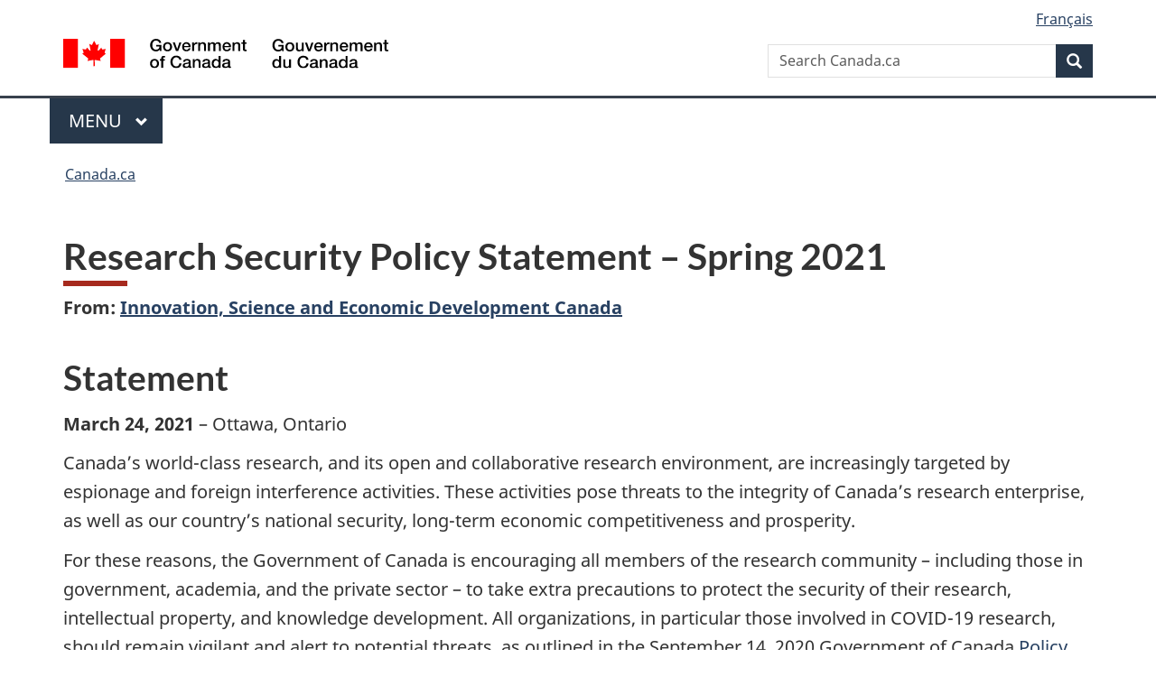

--- FILE ---
content_type: text/html;charset=utf-8
request_url: https://www.canada.ca/en/innovation-science-economic-development/news/2021/03/research-security-policy-statement--spring-2021.html
body_size: 8783
content:
<!doctype html>

<!--[if lt IE 9]>
<html class="no-js lt-ie9" dir="ltr" lang="en" xmlns="http://www.w3.org/1999/xhtml">
<![endif]-->
<!--[if gt IE 8]><!-->
<html class="no-js" dir="ltr" lang="en" xmlns="http://www.w3.org/1999/xhtml">
<!--<![endif]-->
<head>
    
<meta http-equiv="X-UA-Compatible" content="IE=edge"/>
<meta charset="utf-8"/>
<title>Research Security Policy Statement – Spring 2021 - Canada.ca</title>
<meta content="width=device-width,initial-scale=1" name="viewport"/>


	<link rel="schema.dcterms" href="http://purl.org/dc/terms/"/>
	<link rel="canonical" href="https://www.canada.ca/en/innovation-science-economic-development/news/2021/03/research-security-policy-statement--spring-2021.html"/>
    <link rel="alternate" hreflang="en" href="https://www.canada.ca/en/innovation-science-economic-development/news/2021/03/research-security-policy-statement--spring-2021.html"/>
	
        <link rel="alternate" hreflang="fr" href="https://www.canada.ca/fr/innovation-sciences-developpement-economique/nouvelles/2021/03/enonce-de-politique-sur-la-securite-de-la-recherche--printemps2021.html"/>
	
	
		<meta name="description" content="Canada’s world-class research, and its open and collaborative research environment, are increasingly targeted by espionage and foreign interference activities."/>
	
	
		<meta name="keywords" content="National security,Computer security,Innovation, Science and Economic Development Canada,Innovation, Science and Economic Development Canada,Canada,Security screening,general public,statements,Hon. François-Philippe Champagne,Hon. Patricia A. Hajdu,Hon. Bill Blair"/>
	
	
		<meta name="author" content="Innovation, Science and Economic Development Canada"/>
	
	
		<meta name="dcterms.title" content="Research Security Policy Statement – Spring 2021"/>
	
	
		<meta name="dcterms.description" content="Canada’s world-class research, and its open and collaborative research environment, are increasingly targeted by espionage and foreign interference activities."/>
	
	
		<meta name="dcterms.creator" content="Innovation, Science and Economic Development Canada"/>
	
	
	
		<meta name="dcterms.language" title="ISO639-2/T" content="eng"/>
	
	
		<meta name="dcterms.subject" title="gccore" content="Health and Safety;Security;National security,Computer security"/>
	
	
		<meta name="dcterms.issued" title="W3CDTF" content="2021-03-24"/>
	
	
		<meta name="dcterms.modified" title="W3CDTF" content="2021-03-24"/>
	
	
		<meta name="dcterms.audience" content="general public"/>
	
	
		<meta name="dcterms.spatial" content="Canada"/>
	
	
		<meta name="dcterms.type" content="statements"/>
	
	
	
	
	
		<meta name="dcterms.identifier" content="Innovation _Science_and_Economic_Development_Canada"/>
	
	
		<meta name="generator" content="gcnews"/>
	
	
        



	<meta prefix="fb: https://www.facebook.com/2008/fbml" property="fb:pages" content="378967748836213, 160339344047502, 184605778338568, 237796269600506, 10860597051, 14498271095, 209857686718, 160504807323251, 111156792247197, 113429762015861, 502566449790031, 312292485564363, 1471831713076413, 22724568071, 17294463927, 1442463402719857, 247990812241506, 730097607131117, 1142481292546228, 1765602380419601, 131514060764735, 307780276294187, 427238637642566, 525934210910141, 1016214671785090, 192657607776229, 586856208161152, 1146080748799944, 408143085978521, 490290084411688, 163828286987751, 565688503775086, 460123390028, 318424514044, 632493333805962, 370233926766473, 173004244677, 1562729973959056, 362400293941960, 769857139754987, 167891083224996, 466882737009651, 126404198009505, 135409166525475, 664638680273646, 169011506491295, 217171551640146, 182842831756930, 1464645710444681, 218822426028, 218740415905, 123326971154939, 125058490980757, 1062292210514762, 1768389106741505, 310939332270090, 285960408117397, 985916134909087, 655533774808209, 1522633664630497, 686814348097821, 230798677012118, 320520588000085, 103201203106202, 273375356172196, 61263506236, 353102841161, 1061339807224729, 1090791104267764, 395867780593657, 1597876400459657, 388427768185631, 937815283021844, 207409132619743, 1952090675003143, 206529629372368, 218566908564369, 175257766291975, 118472908172897, 767088219985590, 478573952173735, 465264530180856, 317418191615817, 428040827230778, 222493134493922, 196833853688656, 194633827256676, 252002641498535, 398018420213195, 265626156847421, 202442683196210, 384350631577399, 385499078129720, 178433945604162, 398240836869162, 326182960762584, 354672164565195, 375081249171867, 333050716732105, 118996871563050, 240349086055056, 119579301504003, 185184131584797, 333647780005544, 306255172770146, 369589566399283, 117461228379000, 349774478396157, 201995959908210, 307017162692056, 145928592172074, 122656527842056">


	


    


	<script src="//assets.adobedtm.com/be5dfd287373/abb618326704/launch-3eac5e076135.min.js"></script>










<link rel="stylesheet" href="https://use.fontawesome.com/releases/v5.15.4/css/all.css" integrity="sha256-mUZM63G8m73Mcidfrv5E+Y61y7a12O5mW4ezU3bxqW4=" crossorigin="anonymous"/>
<script blocking="render" src="/etc/designs/canada/wet-boew/js/gcdsloader.min.js"></script>
<link rel="stylesheet" href="/etc/designs/canada/wet-boew/css/theme.min.css"/>
<link href="/etc/designs/canada/wet-boew/assets/favicon.ico" rel="icon" type="image/x-icon"/>
<noscript><link rel="stylesheet" href="/etc/designs/canada/wet-boew/css/noscript.min.css"/></noscript>






    <meta name="dcterms.minister" content="Hon. François-Philippe Champagne,Hon. Patricia A. Hajdu"/>
    
    
    

    
    



    
         

                              <script>!function(a){var e="https://s.go-mpulse.net/boomerang/",t="addEventListener";if("False"=="True")a.BOOMR_config=a.BOOMR_config||{},a.BOOMR_config.PageParams=a.BOOMR_config.PageParams||{},a.BOOMR_config.PageParams.pci=!0,e="https://s2.go-mpulse.net/boomerang/";if(window.BOOMR_API_key="KBFUZ-C9D7G-RB8SX-GRGEN-HGMC9",function(){function n(e){a.BOOMR_onload=e&&e.timeStamp||(new Date).getTime()}if(!a.BOOMR||!a.BOOMR.version&&!a.BOOMR.snippetExecuted){a.BOOMR=a.BOOMR||{},a.BOOMR.snippetExecuted=!0;var i,_,o,r=document.createElement("iframe");if(a[t])a[t]("load",n,!1);else if(a.attachEvent)a.attachEvent("onload",n);r.src="javascript:void(0)",r.title="",r.role="presentation",(r.frameElement||r).style.cssText="width:0;height:0;border:0;display:none;",o=document.getElementsByTagName("script")[0],o.parentNode.insertBefore(r,o);try{_=r.contentWindow.document}catch(O){i=document.domain,r.src="javascript:var d=document.open();d.domain='"+i+"';void(0);",_=r.contentWindow.document}_.open()._l=function(){var a=this.createElement("script");if(i)this.domain=i;a.id="boomr-if-as",a.src=e+"KBFUZ-C9D7G-RB8SX-GRGEN-HGMC9",BOOMR_lstart=(new Date).getTime(),this.body.appendChild(a)},_.write("<bo"+'dy onload="document._l();">'),_.close()}}(),"".length>0)if(a&&"performance"in a&&a.performance&&"function"==typeof a.performance.setResourceTimingBufferSize)a.performance.setResourceTimingBufferSize();!function(){if(BOOMR=a.BOOMR||{},BOOMR.plugins=BOOMR.plugins||{},!BOOMR.plugins.AK){var e=""=="true"?1:0,t="",n="bu5pb5ycc2txg2kf4qma-f-2aadef7e1-clientnsv4-s.akamaihd.net",i="false"=="true"?2:1,_={"ak.v":"39","ak.cp":"368225","ak.ai":parseInt("231651",10),"ak.ol":"0","ak.cr":8,"ak.ipv":4,"ak.proto":"h2","ak.rid":"10f89086","ak.r":51208,"ak.a2":e,"ak.m":"dscb","ak.n":"essl","ak.bpcip":"13.58.240.0","ak.cport":33594,"ak.gh":"23.209.83.15","ak.quicv":"","ak.tlsv":"tls1.3","ak.0rtt":"","ak.0rtt.ed":"","ak.csrc":"-","ak.acc":"","ak.t":"1766188056","ak.ak":"hOBiQwZUYzCg5VSAfCLimQ==fFowxA1D17+zHb/7OD/azDAkd697KFLo87rdrnXDWaHe8HsUh8gY35hUhIggIkUF1XX21qJR35iGXBLMJhh75EHmODEW3TgKfdg51q3Si7dszE2l01koKdy5yA/l1IGY/[base64]/xRqX42CX9MVlcI8eyy3RdjRrJTBmXnBS75k4kIM=","ak.pv":"817","ak.dpoabenc":"","ak.tf":i};if(""!==t)_["ak.ruds"]=t;var o={i:!1,av:function(e){var t="http.initiator";if(e&&(!e[t]||"spa_hard"===e[t]))_["ak.feo"]=void 0!==a.aFeoApplied?1:0,BOOMR.addVar(_)},rv:function(){var a=["ak.bpcip","ak.cport","ak.cr","ak.csrc","ak.gh","ak.ipv","ak.m","ak.n","ak.ol","ak.proto","ak.quicv","ak.tlsv","ak.0rtt","ak.0rtt.ed","ak.r","ak.acc","ak.t","ak.tf"];BOOMR.removeVar(a)}};BOOMR.plugins.AK={akVars:_,akDNSPreFetchDomain:n,init:function(){if(!o.i){var a=BOOMR.subscribe;a("before_beacon",o.av,null,null),a("onbeacon",o.rv,null,null),o.i=!0}return this},is_complete:function(){return!0}}}}()}(window);</script></head>

<body vocab="http://schema.org/" resource="#wb-webpage" typeof="WebPage">

<script type="application/ld+json">
{
        "@context": "http://schema.org",
        "@type": "NewsArticle",
		"@id": "#json-ld",
		"mainEntityOfPage":{
                    "@type":"WebPageElement",
                    "@id":"#mainContent"
        },
		"sameAs": "#mainContent",
        "headline": "Research Security Policy Statement – Spring 2021",
        "datePublished": "2021-03-24T16:38:01",
        "dateModified": "2021-03-24T17:01:41",
        "description": "Canada’s world-class research, and its open and collaborative research environment, are increasingly targeted by espionage and foreign interference activities.",
        "author": {
          "@type": "GovernmentOrganization",
          "name": "Innovation, Science and Economic Development Canada",
		  "parentOrganization": {
                "@type": "GovernmentOrganization",
                "name": "Government of Canada",
				"@id":"#publisher"
           }
        },
        "publisher": {
          "@type": "GovernmentOrganization",
          "name": "Government of Canada",
          "logo": {
            "@type": "ImageObject",
            "url": "https://www.canada.ca/etc/designs/canada/wet-boew/assets/sig-blk-en.png"
          },
		  "parentOrganization": { "@id": "#publisher" }
        },
        "image": "https://www.canada.ca/content/dam/canada/bck-srh.jpg",
		"speakable": {
                    "@type": "SpeakableSpecification",
                    "cssSelector": [
                    "h1",
                    ".teaser"
                    ]
        }
}

</script>


    




    
        
        
        <div class="newpar new section">

</div>

    
        
        
        <div class="par iparys_inherited">

    
    
    
    
        
        
        <div class="global-header"><nav><ul id="wb-tphp">
	<li class="wb-slc"><a class="wb-sl" href="#wb-cont">Skip to main content</a></li>
	<li class="wb-slc"><a class="wb-sl" href="#wb-info">Skip to &#34;About government&#34;</a></li>
	
</ul></nav>

<header>
	<div id="wb-bnr" class="container">
		<div class="row">
			
			<section id="wb-lng" class="col-xs-3 col-sm-12 pull-right text-right">
    <h2 class="wb-inv">Language selection</h2>
    <div class="row">
        <div class="col-md-12">
            <ul class="list-inline mrgn-bttm-0">
                <li>
                    <a lang="fr" href="/fr/innovation-sciences-developpement-economique/nouvelles/2021/03/enonce-de-politique-sur-la-securite-de-la-recherche--printemps2021.html">
                        
                            <span class="hidden-xs" translate="no">Fran&ccedil;ais</span>
                            <abbr title="Fran&ccedil;ais" class="visible-xs h3 mrgn-tp-sm mrgn-bttm-0 text-uppercase" translate="no">fr</abbr>
                        
                        
                    </a>
                </li>
                
                
            </ul>
        </div>
    </div>
</section>
				<div class="brand col-xs-9 col-sm-5 col-md-4" property="publisher" resource="#wb-publisher" typeof="GovernmentOrganization">
					
                    
					
						
						<a href="/en.html" property="url">
							<img src="/etc/designs/canada/wet-boew/assets/sig-blk-en.svg" alt="Government of Canada" property="logo"/>
							<span class="wb-inv"> /
								
								<span lang="fr">Gouvernement du Canada</span>
							</span>
						</a>
					
					<meta property="name" content="Government of Canada"/>
					<meta property="areaServed" typeof="Country" content="Canada"/>
					<link property="logo" href="/etc/designs/canada/wet-boew/assets/wmms-blk.svg"/>
				</div>
				<section id="wb-srch" class="col-lg-offset-4 col-md-offset-4 col-sm-offset-2 col-xs-12 col-sm-5 col-md-4">
					<h2>Search</h2>
					
<form action="/en/sr/srb.html" method="get" name="cse-search-box" role="search">
	<div class="form-group wb-srch-qry">
		
		    <label for="wb-srch-q" class="wb-inv">Search Canada.ca</label>
			<input id="wb-srch-q" list="wb-srch-q-ac" class="wb-srch-q form-control" name="q" type="search" value="" size="34" maxlength="170" placeholder="Search Canada.ca"/>
		    
		

		<datalist id="wb-srch-q-ac">
		</datalist>
	</div>
	<div class="form-group submit">
	<button type="submit" id="wb-srch-sub" class="btn btn-primary btn-small" name="wb-srch-sub"><span class="glyphicon-search glyphicon"></span><span class="wb-inv">Search</span></button>
	</div>
</form>

				</section>
		</div>
	</div>
	<hr/>
	
	<div class="container"><div class="row">
		
        <div class="col-md-8">
        <nav class="gcweb-menu" typeof="SiteNavigationElement">
		<h2 class="wb-inv">Menu</h2>
		<button type="button" aria-haspopup="true" aria-expanded="false"><span class="wb-inv">Main </span>Menu <span class="expicon glyphicon glyphicon-chevron-down"></span></button>
<ul role="menu" aria-orientation="vertical" data-ajax-replace="/content/dam/canada/sitemenu/sitemenu-v2-en.html">
	<li role="presentation"><a role="menuitem" tabindex="-1" href="https://www.canada.ca/en/services/jobs.html">Jobs and the workplace</a></li>
	<li role="presentation"><a role="menuitem" tabindex="-1" href="https://www.canada.ca/en/services/immigration-citizenship.html">Immigration and citizenship</a></li>
	<li role="presentation"><a role="menuitem" tabindex="-1" href="https://travel.gc.ca/">Travel and tourism</a></li>
	<li role="presentation"><a role="menuitem" tabindex="-1" href="https://www.canada.ca/en/services/business.html">Business and industry</a></li>
	<li role="presentation"><a role="menuitem" tabindex="-1" href="https://www.canada.ca/en/services/benefits.html">Benefits</a></li>
	<li role="presentation"><a role="menuitem" tabindex="-1" href="https://www.canada.ca/en/services/health.html">Health</a></li>
	<li role="presentation"><a role="menuitem" tabindex="-1" href="https://www.canada.ca/en/services/taxes.html">Taxes</a></li>
	<li role="presentation"><a role="menuitem" tabindex="-1" href="https://www.canada.ca/en/services/environment.html">Environment and natural resources</a></li>
	<li role="presentation"><a role="menuitem" tabindex="-1" href="https://www.canada.ca/en/services/defence.html">National security and defence</a></li>
	<li role="presentation"><a role="menuitem" tabindex="-1" href="https://www.canada.ca/en/services/culture.html">Culture, history and sport</a></li>
	<li role="presentation"><a role="menuitem" tabindex="-1" href="https://www.canada.ca/en/services/policing.html">Policing, justice and emergencies</a></li>
	<li role="presentation"><a role="menuitem" tabindex="-1" href="https://www.canada.ca/en/services/transport.html">Transport and infrastructure</a></li>
	<li role="presentation"><a role="menuitem" tabindex="-1" href="https://www.international.gc.ca/world-monde/index.aspx?lang=eng">Canada and the world</a></li>
	<li role="presentation"><a role="menuitem" tabindex="-1" href="https://www.canada.ca/en/services/finance.html">Money and finances</a></li>
	<li role="presentation"><a role="menuitem" tabindex="-1" href="https://www.canada.ca/en/services/science.html">Science and innovation</a></li>
	<li role="presentation"><a role="menuitem" tabindex="-1" href="https://www.canada.ca/en/services/life-events.html">Manage life events</a></li>
</ul>

		
        </nav>   
        </div>
		
		
		
    </div></div>
	
		<nav id="wb-bc" property="breadcrumb"><h2 class="wb-inv">You are here:</h2><div class="container"><ol class="breadcrumb">
<li><a href='/en.html'>Canada.ca</a></li>
</ol></div></nav>


	

  
</header>
</div>

    

</div>

    




	











<!--/* Hide Nav; Hide Right Rail /*-->

    <main role="main" property="mainContentOfPage" typeof="WebPageElement" resource="#wb-main" class="container">
        <div>


<div class="aem-Grid aem-Grid--12 aem-Grid--default--12 ">
    
    <div class="news-generic-container base-content-container parbase aem-GridColumn aem-GridColumn--default--12">

<div id="news-release-container">
 

    <div>
    <h1 property="name headline" id="wb-cont">Research Security Policy Statement – Spring 2021</h1>
<p class="gc-byline"><strong>From: <a href="/en/innovation-science-economic-development.html">Innovation, Science and Economic Development Canada</a> 

</strong></p>
</div>
    <div>
    <h2>Statement</h2>

</div>
    <p class="teaser hidden">Canada’s world-class research, and its open and collaborative research environment, are increasingly targeted by espionage and foreign interference activities.</p>

    <div class="mrgn-bttm-md">

<div class="row"> 

	
    
        <div class="col-md-auto">
<div class="cmp-text">
    <p><strong>March 24, 2021</strong>&nbsp;– Ottawa, Ontario</p> 
<p>Canada’s world-class research, and its open and collaborative research environment, are increasingly targeted by espionage and foreign interference activities. These activities pose threats to the integrity of Canada’s research enterprise, as well as our country’s national security, long-term economic competitiveness and prosperity.</p> 
<p>For these reasons, the Government of Canada is encouraging all members of the research community – including those in government, academia, and the private sector – to take extra precautions to protect the security of their research, intellectual property, and knowledge development. All organizations, in particular those involved in COVID-19 research, should remain vigilant and alert to potential threats, as outlined in the September 14, 2020 Government of Canada <a href="https://www.canada.ca/en/innovation-science-economic-development/news/2020/09/policy-statement-on-research-security-and-covid-19.html">Policy Statement</a> on Research Security and COVID-19.</p> 
<p>Researchers, research organizations and government all have a role to play in safeguarding Canada’s research ecosystem.&nbsp; The Government of Canada is working closely with academic partners to balance openness and collaboration with appropriate safeguards for Canadian researchers’ knowledge, data and intellectual property.</p> 
<p>The Government of Canada has asked the members of the <a href="https://www.ic.gc.ca/eic/site/063.nsf/eng/h_98090.html">Government of Canada - Universities Working Group</a> to develop specific risk guidelines to integrate national security considerations into the evaluation and funding of research partnerships. These guidelines will better position researchers, research institutions and government funders to undertake consistent, risk-targeted due diligence of potential risks to research security. The Working Group will also provide recommendations for complementary tools and measures to ensure researchers and research organizations – working with national security partners -&nbsp; have the capacity and resources necessary to implement this guidance. We have asked that these guidelines be provided to the Government of Canada for consideration by June 25, 2021.</p> 
<p>Furthermore, the Granting Councils and the Canada Foundation for Innovation are currently reviewing their security policies and procedures, with the goal of better integrating national security considerations into their activities. These steps are necessary to further safeguard Canada’s research enterprise and ensure that the Government’s significant investments in research maximize benefits to Canada.</p> 
<p>As the review is underway and the guidelines are under development, it is important that all stakeholders in Canada’s research ecosystem work collaboratively to identify and mitigate risks in research partnerships by utilizing existing tools available through the <a href="https://www.ic.gc.ca/eic/site/063.nsf/eng/h_97955.html"><em>Safeguarding Your Research</em></a><em> </em>portal, and <a href="https://www.publicsafety.gc.ca/cnt/ntnl-scrt/cntr-trrrsm/cntr-prlfrtn/sfgrdng-scnc/index-en.aspx">Safeguarding Science’s</a> workshops. A critical piece of this effort includes carefully conducting due diligence, and seeking guidance from Government partners when appropriate, on potential research partnerships to ensure an effective and integrated review of potential risks and mitigation measures.</p> 
<p>The Government of Canada encourages all members of the research ecosystem to be aware of the potential risks to their work and to remain vigilant in taking appropriate measures to protect their knowledge and innovations. Government, researchers and research organizations must work together to ensure the strength and integrity of Canada’s world-leading and collaborative research ecosystem.</p> 
<p>The Honourable François-Philippe Champagne, Minister of Innovation, Science and Industry</p> 
<p>The Honourable Bill Blair, Minister of Public Safety</p> 
<p>The Honourable Patty Hajdu, Minister of Health</p>
</div>

    

</div>
	
</div></div>

    
    
    
    	
        
    

 	

    

	<div class="mrgn-tp-lg">
    	<div class="news-tags" id="dtmnewsribk">
    <span>Search for related information by keyword:</span>
    
        
        <span>
            
           		<a href="https://www.canada.ca/en/sr/srb/sra.html?_charset_=UTF-8&allq=National%20security&exctq=&anyq=&noneq=&fqupdate=&dmn=&fqocct=#wb-land">National security</a>
           
        </span>
    
        <span> | </span>
        <span>
            
           		<a href="https://www.canada.ca/en/sr/srb/sra.html?_charset_=UTF-8&allq=Computer%20security&exctq=&anyq=&noneq=&fqupdate=&dmn=&fqocct=#wb-land">Computer security</a>
           
        </span>
    
        <span> | </span>
        <span>
            
           		<a href="https://www.canada.ca/en/sr/srb/sra.html?_charset_=UTF-8&allq=Innovation,%20Science%20and%20Economic%20Development%20Canada&exctq=&anyq=&noneq=&fqupdate=&dmn=&fqocct=#wb-land">Innovation, Science and Economic Development Canada</a>
           
        </span>
    
        <span> | </span>
        <span>
            
           		<a href="https://www.canada.ca/en/sr/srb/sra.html?_charset_=UTF-8&allq=Canada&exctq=&anyq=&noneq=&fqupdate=&dmn=&fqocct=#wb-land">Canada</a>
           
        </span>
    
        <span> | </span>
        <span>
            
           		<a href="https://www.canada.ca/en/sr/srb/sra.html?_charset_=UTF-8&allq=Security%20screening&exctq=&anyq=&noneq=&fqupdate=&dmn=&fqocct=#wb-land">Security screening</a>
           
        </span>
    
        <span> | </span>
        <span>
            
           		<a href="https://www.canada.ca/en/sr/srb/sra.html?_charset_=UTF-8&allq=general%20public&exctq=&anyq=&noneq=&fqupdate=&dmn=&fqocct=#wb-land">general public</a>
           
        </span>
    
        <span> | </span>
        <span>
            
           		<a href="https://www.canada.ca/en/sr/srb/sra.html?_charset_=UTF-8&allq=statements&exctq=&anyq=&noneq=&fqupdate=&dmn=&fqocct=#wb-land">statements</a>
           
        </span>
    
        <span> | </span>
        <span>
            
           		<a href="https://www.canada.ca/en/sr/srb/sra.html?_charset_=UTF-8&allq=Hon.%20Fran%C3%A7ois-Philippe%20Champagne&exctq=&anyq=&noneq=&fqupdate=&dmn=&fqocct=#wb-land">Hon. François-Philippe Champagne</a>
           
        </span>
    
        <span> | </span>
        <span>
            
           		<a href="https://www.canada.ca/en/sr/srb/sra.html?_charset_=UTF-8&allq=Hon.%20Patricia%20A.%20Hajdu&exctq=&anyq=&noneq=&fqupdate=&dmn=&fqocct=#wb-land">Hon. Patricia A. Hajdu</a>
           
        </span>
    
</div>
    </div>
</div>
</div>

    
</div>
</div>
        <section class="pagedetails">
    <h2 class="wb-inv">Page details</h2>
    
        <gcds-date-modified>
	2021-03-24
</gcds-date-modified>

</section>

    </main>



    




    
        
        
        <div class="newpar new section">

</div>

    
        
        
        <div class="par iparys_inherited">

    
    
    
    

</div>

    




    




    
        
        
        <div class="newpar new section">

</div>

    
        
        
        <div class="par iparys_inherited">

    
    
    
    
        
        
        <div class="global-footer">
    <footer id="wb-info">
	    <h2 class="wb-inv">About this site</h2>
    		
        <div class="gc-main-footer">
			<div class="container">
	<nav>
	<h3>Government of Canada</h3>
	<ul class="list-col-xs-1 list-col-sm-2 list-col-md-3">
		<li><a href="/en/contact.html">All contacts</a></li>
		<li><a href="/en/government/dept.html">Departments and agencies</a></li>
		<li><a href="/en/government/system.html">About government</a></li>
	</ul>
	<h4><span class="wb-inv">Themes and topics</span></h4>
	<ul class="list-unstyled colcount-sm-2 colcount-md-3">			
		<li><a href="/en/services/jobs.html">Jobs</a></li>
		<li><a href="/en/services/immigration-citizenship.html">Immigration and citizenship</a></li>
		<li><a href="https://travel.gc.ca/">Travel and tourism</a></li>
		<li><a href="/en/services/business.html">Business</a></li>
		<li><a href="/en/services/benefits.html">Benefits</a></li>
		<li><a href="/en/services/health.html">Health</a></li>
		<li><a href="/en/services/taxes.html">Taxes</a></li>
		<li><a href="/en/services/environment.html">Environment and natural resources</a></li>
		<li><a href="/en/services/defence.html">National security and defence</a></li>
		<li><a href="/en/services/culture.html">Culture, history and sport</a></li>
		<li><a href="/en/services/policing.html">Policing, justice and emergencies</a></li>
		<li><a href="/en/services/transport.html">Transport and infrastructure</a></li>
		<li><a href="https://www.international.gc.ca/world-monde/index.aspx?lang=eng">Canada and the world</a></li>
		<li><a href="/en/services/finance.html">Money and finances</a></li>
		<li><a href="/en/services/science.html">Science and innovation</a></li>
		<li><a href="/en/services/indigenous-peoples.html">Indigenous Peoples</a></li>
		<li><a href="/en/services/veterans-military.html">Veterans and military</a></li>
		<li><a href="/en/services/youth.html">Youth</a></li>
		<li><a href="/en/services/life-events.html">Manage life events</a></li>		
	</ul>
	</nav>
</div>
	
        </div>
        <div class="gc-sub-footer">
            <div class="container d-flex align-items-center">
            <nav>
                <h3 class="wb-inv">Government of Canada Corporate</h3>
                <ul>
                
                    		<li><a href="https://www.canada.ca/en/social.html">Social media</a></li>
		<li><a href="https://www.canada.ca/en/mobile.html">Mobile applications</a></li>
		<li><a href="https://www.canada.ca/en/government/about-canada-ca.html">About Canada.ca</a></li>
                
                <li><a href="/en/transparency/terms.html">Terms and conditions</a></li>
                <li><a href="/en/transparency/privacy.html">Privacy</a></li>
                </ul>
            </nav>
                <div class="wtrmrk align-self-end">
                    <img src="/etc/designs/canada/wet-boew/assets/wmms-blk.svg" alt="Symbol of the Government of Canada"/>
                </div>
            </div>
        </div>
    </footer>

</div>

    

</div>

    




    







    <script type="text/javascript">_satellite.pageBottom();</script>






<script src="//ajax.googleapis.com/ajax/libs/jquery/2.2.4/jquery.min.js" integrity="sha256-BbhdlvQf/xTY9gja0Dq3HiwQF8LaCRTXxZKRutelT44=" crossorigin="anonymous"></script>
<script src="/etc/designs/canada/wet-boew/js/ep-pp.min.js"></script>
<script src="/etc/designs/canada/wet-boew/js/wet-boew.min.js"></script>
<script src="/etc/designs/canada/wet-boew/js/theme.min.js"></script>




</body>
</html>


--- FILE ---
content_type: image/svg+xml
request_url: https://www.canada.ca/etc/designs/canada/wet-boew/assets/wmms-blk.svg
body_size: 1538
content:
<?xml version="1.0" encoding="utf-8"?>
<svg version="1.1" xmlns="http://www.w3.org/2000/svg" width="100%" height="100%" viewBox="0 0 143 34" preserveAspectRatio="xMinYMin meet">
<!-- Web Experience Toolkit (WET) / Boîte à outils de l'expérience Web (BOEW)
www.tbs.gc.ca/ws-nw/wet-boew/terms / www.sct.gc.ca/ws-nw/wet-boew/conditions -->
	<defs>
		<style type="text/css">
			.fip_text {fill:#000;}.fip_flag {fill:#F00;}
		</style>
	</defs>
	<g id="wmms" transform="translate(-1, -1)">
		<path class="fip_flag" d="M137.9,1.2h5.2v10.4h-5.2V1.2z M128.9,6.4l-0.3,0.1c0,0,1.8,1.5,1.8,1.6c0.1,0.1,0.2,0.1,0.1,0.4 c-0.1,0.3-0.2,0.6-0.2,0.6s1.6-0.3,1.8-0.4c0.2,0,0.3,0,0.3,0.2c0,0.2-0.1,1.9-0.1,1.9h0.5c0,0-0.1-1.8-0.1-1.9 c0-0.2,0.1-0.2,0.3-0.2c0.2,0,1.8,0.4,1.8,0.4s-0.1-0.4-0.2-0.6c-0.1-0.3,0-0.3,0.1-0.4c0.1-0.1,1.8-1.6,1.8-1.6l-0.3-0.1 c-0.2-0.1-0.1-0.2-0.1-0.3s0.3-1.1,0.3-1.1s-0.8,0.2-0.9,0.2c-0.1,0-0.2,0-0.2-0.1s-0.2-0.5-0.2-0.5s-0.9,1-1,1.1 c-0.2,0.2-0.4,0-0.3-0.2c0-0.2,0.5-2.3,0.5-2.3s-0.5,0.3-0.7,0.4s-0.3,0.1-0.3-0.1c-0.1-0.2-0.7-1.3-0.7-1.4c0,0-0.6,1.2-0.7,1.4 s-0.2,0.2-0.3,0.1c-0.2-0.1-0.7-0.4-0.7-0.4s0.5,2.1,0.5,2.3s-0.1,0.3-0.3,0.2l-1-1.1c0,0-0.1,0.3-0.2,0.4c0,0.1-0.1,0.2-0.2,0.1 c-0.2,0-1-0.2-1-0.2s0.3,1,0.4,1.1C129.1,6.1,129.1,6.3,128.9,6.4z M122.2,1.2h5.2v10.4h-5.2V1.2z"/>
		<path class="fip_text" d="M144.2,32.4c-0.4,0.9-1.2,1.2-1.7,1.2c-0.6,0-2.4-0.1-2.4-4.8c0,0,0-9.5,0-10.1c0-3.1-2.4-5.6-8.6-5.6	c-6.7,0-6.8,3.3-6.8,4.1c-0.1,0.9,0.4,1.9,2.1,1.9c1.5,0,1.9-1.7,2.1-2.3c0.2-0.7,0.3-2.7,3-2.7c2.3,0,3.7,2,3.8,4.9 c0,0.5,0,0.8,0,1.1c0,0.2,0,0.3,0,0.5l0,0l0,0v0.1c-0.2,1-0.7,1.5-1.6,1.9c-1.2,0.6-4.7,1.1-5.1,1.2c-1.4,0.3-5.3,1.3-5.2,5.4 c0.1,4,4.1,5.4,6.9,5.3c2.7-0.1,4.3-1.2,5-1.8c0.4-0.3,0.4-0.3,0.7,0.1c0.4,0.4,1.7,1.7,4.8,1.7c3.2,0,3.6-1.5,3.8-2 C145.1,32.2,144.4,31.9,144.2,32.4z M131.7,33.5c-2.8,0-3.5-2.3-3.5-3.5c0-1.1,0.6-3.4,3.4-5c0,0,1.3-0.8,3.8-1.8 c0.1,0,0.2,0,0.2,0s0.1,0.1,0.1,0.2l0,0l0,0v0.1l0,0l0,0v0.1l0,0l0,0l0,0v4.2C135.7,31.1,134.1,33.5,131.7,33.5z M122.5,33.4 c-0.4-0.1-2.9,0.2-2.9-7.4s0-23.9,0-23.9c0-0.3,0-1.1-0.9-1.1c-0.9,0-6.9,0.3-7.3,0.4c-0.4,0-0.7,0.5,0,0.5 c0.7,0.1,3.9,0.3,3.9,5.6c0,2.6,0,5.2,0,7.1c0,0.1,0,0.2,0,0.2c0,0.2,0,0.3-0.1,0.4c0,0,0,0,0,0.1l0,0c-0.1,0.1-0.2,0-0.5-0.2 c-0.5-0.4-2.8-1.8-5.7-1.8c-4.7,0-10.5,3.4-10.5,10.4c0,7.5,5.3,11.1,10.8,11.1c2.7,0,4.6-1.2,5.3-1.6c0.8-0.5,0.7-0.4,0.8,0.3 c0.1,0.5,0,1.5,1.4,1.4c1.5-0.2,5.1-0.6,5.8-0.7C123.3,33.9,123.1,33.5,122.5,33.4z M110.1,33.7c-4.4,0-6.7-5.2-6.7-10.2 c0-5.5,3.1-9.2,6.4-9c4.3,0.3,5.4,3.7,5.5,9.8c0,0.4,0,0.8,0,1.3C115.2,31.6,112.7,33.7,110.1,33.7z M98.4,32.4 c-0.4,0.9-1.2,1.2-1.7,1.2c-0.6,0-2.4-0.1-2.4-4.8c0,0,0-9.5,0-10.1c0-3.1-2.4-5.6-8.6-5.6c-6.7,0-6.8,3.3-6.8,4.1 c-0.1,0.9,0.4,1.9,2.1,1.9c1.5,0,1.9-1.7,2.1-2.3c0.2-0.7,0.3-2.7,3-2.7c2.3,0,3.8,2,3.8,5v0.1c0,0.1,0,0.2,0,0.2v0.3 c0,0.1,0,0.3,0,0.4c-0.1,1.5-0.5,2-1.7,2.6c-1.2,0.6-4.7,1.1-5.1,1.2c-1.4,0.3-5.3,1.3-5.2,5.4c0.1,4,4.1,5.4,6.9,5.3 c2.7-0.1,4.3-1.2,5-1.8c0.4-0.3,0.4-0.3,0.7,0.1c0.4,0.4,1.7,1.7,4.8,1.7c3.2,0,3.6-1.5,3.8-2C99.3,32.2,98.7,31.9,98.4,32.4z  M86,33.5c-2.8,0-3.5-2.3-3.5-3.5c0-1.1,0.6-3.4,3.4-5c0,0,1.3-0.8,3.8-1.8c0.1,0,0.2,0,0.2,0v0.1l0,0l0,0c0,0.1,0,0.2,0,0.4v-0.1 c0,0,0,0,0,0.1v4.2C89.9,31.1,88.3,33.5,86,33.5z M76.4,33.4c-0.8-0.2-2.2-1.1-2.2-5.5v-8c0-1.9,0.2-6.8-7.3-6.8 c-3.9,0-6.1,2-6.3,2.1c-0.3,0.3-0.5,0.4-0.6-0.1c-0.1-0.4-0.3-1-0.4-1.4c-0.1-0.3-0.3-0.6-1-0.5c-0.7,0.1-5.1,0.8-5.9,1 c-0.7,0.2-0.5,0.5,0,0.6c0.5,0.1,2.9,0.3,2.9,4.4s0,8.6,0,8.6c0,5-1,5.4-1.9,5.7c-1.2,0.3-0.6,0.7-0.1,0.7c0,0,8.9,0,9.1,0 c0.6,0,0.9-0.6-0.3-0.8c-1.2-0.2-2.3-0.9-2.3-4.8c0-0.4,0-4.7,0-5.5c0-2.1-0.5-8.5,5.3-8.6c4.1-0.1,4.5,3.3,4.5,5.5v8.5 c0,3.5-1,4.6-2.2,4.8c-1.1,0.2-0.9,0.7-0.3,0.7c0.2,0,9.3,0,9.3,0C77.2,34.2,77.7,33.7,76.4,33.4z M52.1,32.4 c-0.4,0.9-1.2,1.2-1.7,1.2c-0.6,0-2.4-0.1-2.4-4.8c0,0,0-9.5,0-10.1c0-3.1-2.4-5.6-8.6-5.6c-6.7,0-6.8,3.3-6.8,4.1 c-0.1,0.9,0.4,1.9,2.1,1.9c1.5,0,1.9-1.7,2.1-2.3c0.2-0.7,0.3-2.7,3-2.7c2.3,0,3.7,2,3.8,4.9c0,0.5,0,0.8,0,1.1 c0,0.2,0,0.4-0.1,0.5v0.1l0,0c-0.2,1-0.7,1.5-1.6,1.9c-1.2,0.6-4.7,1.1-5.1,1.2c-1.4,0.3-5.3,1.3-5.2,5.4c0.1,4,4.1,5.4,6.9,5.3 c2.7-0.1,4.3-1.2,5-1.8c0.4-0.3,0.4-0.3,0.7,0.1c0.4,0.4,1.7,1.7,4.8,1.7c3.2,0,3.6-1.5,3.8-2C53,32.2,52.3,31.9,52.1,32.4z  M39.6,33.5c-2.8,0-3.5-2.3-3.5-3.5s0.6-3.4,3.4-5c0,0,1.3-0.8,3.8-1.8c0.1,0,0.2,0,0.2,0s0.1,0.1,0.1,0.2l0,0l0,0l0,0 c0,0,0,0.1,0,0.2l0,0l0,0v0.1l0,0l0,0l0,0v4.2C43.6,31.1,42,33.5,39.6,33.5z M30,24.8c-1,3.2-2.9,8.4-9.8,8.6 C13,33.5,8.7,28.6,8.5,19.5C8.2,9.8,12.4,2.4,18.9,2.2c7.3-0.1,9.9,8.6,10,9.9c0.1,1,1.4,0.9,1.4-0.1c0-0.5-0.6-9.1-0.8-10.1 c-0.2-1-1-0.6-1.2-0.2C28.2,2,28.4,1.4,28,2.3c-0.4,0.9-1.5,0.4-1.9,0.3c-1.2-0.5-3.5-1.7-7.2-1.6c-8.5,0.2-17.2,6.5-17,17.5 c0.2,10.7,8.8,16.7,16.8,16.6c7.3-0.1,11.4-4.7,12.6-10C31.7,23.8,30.4,23.5,30,24.8z"/>
	</g>
</svg>


--- FILE ---
content_type: application/javascript
request_url: https://www.canada.ca/etc/designs/canada/wet-boew/js/ep-pp.min.js
body_size: 2038
content:
/*!
 * Éditeur Principal / Principal Publisher
 * wet-boew.github.io/wet-boew/License-en.html / wet-boew.github.io/wet-boew/Licence-fr.html
 * Mis à jour le : 2025-01-29
 */ $("a.fn-lnk").each(function(e){var t=$(this).attr("href").replace("#",""),n=$(this).parent();$("sup[id='"+t+"-0-rf']").length?n.attr("id",t+"-"+e+"-rf"):n.attr("id",t+"-0-rf")}),function(e,t){"use strict";t.Granite=t.Granite||{},!t.Granite.csrf&&(t.Granite.csrf=e())}(function(){"use strict";function e(){this._handler=[]}function t(e){var t=document.location.host,n=document.location.protocol,r="//"+t,a=n+r;return e===a||e.slice(0,a.length+1)===a+"/"||e===r||e.slice(0,r.length+1)===r+"/"||!/^(\/\/|http:|https:).*/.test(e)}e.prototype={then:function(e,t){this._handler.push({resolve:e,reject:t})},resolve:function(){this._execute("resolve",arguments)},reject:function(){this._execute("reject",arguments)},_execute:function(e,t){if(null===this._handler)throw Error("Promise already completed.");for(var n=0,r=this._handler.length;n<r;n++)this._handler[n][e].apply(window,t);this.then=function(n,r){("resolve"===e?n:r).apply(window,t)},this._handler=null}};var n,r,a=":cq_csrf_token",o="CSRF-Token",s="/libs/granite/csrf/token.json";function i(e){window.console&&console.warn("CSRF data not available;The data may be unavailable by design, such as during non-authenticated requests: "+e)}function u(){var t=new e;n=t;var a=new XMLHttpRequest;return a.onreadystatechange=function(){if(4===a.readyState)try{r=JSON.parse(a.responseText).token,t.resolve(r)}catch(e){i(e),t.reject(a.responseText)}},a.open("GET",s,!0),a.send(),t}function c(){var e=new XMLHttpRequest;e.open("GET",s,!1),e.send();try{return r=JSON.parse(e.responseText).token}catch(t){i(t)}}function p(e){var n=e.getAttribute("action");if("GET"!==e.method.toUpperCase()&&(!n||t(n))){if(r||c(),r){var o=e.querySelector('input[name="'+a+'"]');o||((o=document.createElement("input")).setAttribute("type","hidden"),o.setAttribute("name",a),e.appendChild(o)),o.setAttribute("value",r)}}}function l(e){var t=function(e){var t=e.target;"FORM"===t.nodeName&&p(t)};e.addEventListener?e.addEventListener("submit",t,!0):e.attachEvent&&e.attachEvent("submit",t)}l(document);var h=XMLHttpRequest.prototype.open;XMLHttpRequest.prototype.open=function(e,n,r){return"get"!==e.toLowerCase()&&t(n)&&(this._csrf=!0,this._async=r),h.apply(this,arguments)};var d=XMLHttpRequest.prototype.send;XMLHttpRequest.prototype.send=function(){if(!this._csrf){d.apply(this,arguments);return}if(r){this.setRequestHeader(o,r),d.apply(this,arguments);return}if(!1===this._async){c(),r&&this.setRequestHeader(o,r),d.apply(this,arguments);return}var e=this,t=Array.prototype.slice.call(arguments);n.then(function(n){e.setRequestHeader(o,n),d.apply(e,t)},function(){d.apply(e,t)})};var f=HTMLFormElement.prototype.submit;if(HTMLFormElement.prototype.submit=function(){return p(this),f.apply(this,arguments)},window.Node){var y=Node.prototype.appendChild;Node.prototype.appendChild=function(){var e=y.apply(this,arguments);if("IFRAME"===e.nodeName)try{e.contentWindow&&!e._csrf&&(e._csrf=!0,l(e.contentWindow.document))}catch(n){e.src&&e.src.length&&t(e.src)&&window.console&&console.error("Unable to attach CSRF token to an iframe element on the same origin")}return e}}return u(),setInterval(function(){u()},3e5),{initialised:!1,refreshToken:u,_clearToken:function e(){r=void 0,u()}}},window),document.addEventListener("DOMContentLoaded",function(){var e=["/gc/services/generateemail","/gc/services/notify","https://apps.canada.ca"];document.addEventListener("submit",function(t){var n,r=t.target;"FORM"===r.tagName&&(n=r.action,e.some(e=>n.includes(e)))&&Array.from(r.elements).filter(function(e){return"textarea"===e.tagName.toLowerCase()||"input"===e.tagName.toLowerCase()&&["text","search"].includes(e.type)}).forEach(function(e){var t=e.value;if(t){var n=t.replace(/;/g,",");e.value=n}})},!0)}),function(e,t){"use strict";e.querySelector(".gcweb-menu > h2 + button + button + ul[role=menu]")&&t(".gcweb-menu > h2 + button").remove(),e.querySelector("[lang=fr] .gcweb-menu > h2 + ul[role=menu]")&&t(".gcweb-menu > h2").after('<button type="button" aria-haspopup="true" aria-expanded="false" aria-label="Menu principal. Appuyez sur la barre d\'espacement pour ouvrir ou sur la touche d\'\xe9chappement pour fermer le menu. Utilisez les fl\xe8ches haut et bas pour choisir un \xe9l\xe9ment de sous-menu. Appuyez sur la touche Entr\xe9e ou sur la fl\xe8che vers la droite pour le d\xe9velopper, ou sur la fl\xe8che vers la gauche ou la touche \xc9chap pour le r\xe9duire. Utilisez les fl\xe8ches haut et bas pour choisir un \xe9l\xe9ment de ce niveau et la touche Entr\xe9e pour y acc\xe9der.">Menu<span class="wb-inv"> principal</span> <span class="expicon glyphicon glyphicon-chevron-down"></span></button>'),e.querySelector("[lang=en] .gcweb-menu > h2 + ul[role=menu]")&&t(".gcweb-menu > h2").after('<button type="button" aria-haspopup="true" aria-expanded="false" aria-label="Main Menu. Press the SPACEBAR to expand or the escape key to collapse this menu. Use the Up and Down arrow keys to choose a submenu item. Press the Enter or Right arrow key to expand it, or the Left arrow or Escape key to collapse it. Use the Up and Down arrow keys to choose an item on that level and the Enter key to access it."><span class="wb-inv">Main </span>Menu <span class="expicon glyphicon glyphicon-chevron-down"></span></button>')}(document,jQuery);

--- FILE ---
content_type: application/xml
request_url: https://www.canada.ca/content/dam/canada/json/im.xml
body_size: 11750
content:
<?xml version="1.0" encoding="UTF-8"?>
<dataroot xmlns:od="urn:schemas-microsoft-com:officedata" generated="2025-12-18T15:59:57">
<settings>
<ID>1</ID>
<persistent_cookie_duration>15</persistent_cookie_duration>
<Page>0.5</Page>
<Institution>0.2</Institution>
<Theme>0.15</Theme>
<Site>0.15</Site>
<tbl_url_blacklist>
<url>www.canada.ca/en/surveys/gc-task-success-survey.html</url>
</tbl_url_blacklist>
<tbl_url_blacklist>
<url>www.canada.ca/en/surveys/screener.html</url>
</tbl_url_blacklist>
<tbl_url_blacklist>
<url>www.canada.ca/en/surveys/reason-visit-task.html</url>
</tbl_url_blacklist>
<tbl_url_blacklist>
<url>www.canada.ca/en/surveys/reason-visit-subtask.html</url>
</tbl_url_blacklist>
<tbl_url_blacklist>
<url>www.canada.ca/en/surveys/satisfaction.html</url>
</tbl_url_blacklist>
<tbl_url_blacklist>
<url>www.canada.ca/en/surveys/ease.html</url>
</tbl_url_blacklist>
<tbl_url_blacklist>
<url>www.canada.ca/en/surveys/completion.html</url>
</tbl_url_blacklist>
<tbl_url_blacklist>
<url>www.canada.ca/en/surveys/how-to-improve.html</url>
</tbl_url_blacklist>
<tbl_url_blacklist>
<url>www.canada.ca/en/surveys/why-not.html</url>
</tbl_url_blacklist>
<tbl_url_blacklist>
<url>www.canada.ca/en/surveys/thank-you.html</url>
</tbl_url_blacklist>
<tbl_url_blacklist>
<url>www.canada.ca/en/surveys/reason-visit-category.html</url>
</tbl_url_blacklist>
<tbl_url_blacklist>
<url>www.canada.ca/fr/sondages/sondage-reussite-taches-gc.html</url>
</tbl_url_blacklist>
<tbl_url_blacklist>
<url>www.canada.ca/fr/sondages/preselection.html</url>
</tbl_url_blacklist>
<tbl_url_blacklist>
<url>www.canada.ca/fr/sondages/raison-visite-tache.html</url>
</tbl_url_blacklist>
<tbl_url_blacklist>
<url>www.canada.ca/fr/sondages/raison-visite-sous-tache.html</url>
</tbl_url_blacklist>
<tbl_url_blacklist>
<url>www.canada.ca/fr/sondages/satisfaction.html</url>
</tbl_url_blacklist>
<tbl_url_blacklist>
<url>www.canada.ca/fr/sondages/facilite.html</url>
</tbl_url_blacklist>
<tbl_url_blacklist>
<url>www.canada.ca/fr/sondages/achevement.html</url>
</tbl_url_blacklist>
<tbl_url_blacklist>
<url>www.canada.ca/fr/sondages/comment-ameliorer.html</url>
</tbl_url_blacklist>
<tbl_url_blacklist>
<url>www.canada.ca/fr/sondages/pourquoi-pas.html</url>
</tbl_url_blacklist>
<tbl_url_blacklist>
<url>www.canada.ca/fr/sondages/merci.html</url>
</tbl_url_blacklist>
<tbl_url_blacklist>
<url>www.canada.ca/fr/sondages/raison-visite-categorie.html</url>
</tbl_url_blacklist>
<tbl_url_blacklist>
<url>www.canada.ca/en/canadian-heritage/commemorative-ceremony.html</url>
</tbl_url_blacklist>
<tbl_url_blacklist>
<url>www.canada.ca/en/canadian-heritage/commemorative-ceremony/send-condolences/book.html</url>
</tbl_url_blacklist>
<tbl_url_blacklist>
<url>www.canada.ca/en/services/culture/events-celebrations-commemorations/commemorations/state-funerals-1.html</url>
</tbl_url_blacklist>
<tbl_url_blacklist>
<url>www.canada.ca/fr/services/culture/evenements-celebrations-commemorations/commemorations/funerailles-etat-1.html</url>
</tbl_url_blacklist>
<tbl_url_blacklist>
<url>www.canada.ca/en/services/culture/events-celebrations-commemorations/commemorations/state-funerals.html</url>
</tbl_url_blacklist>
<tbl_url_blacklist>
<url>www.canada.ca/fr/services/culture/evenements-celebrations-commemorations/commemorations/funerailles-etat.html</url>
</tbl_url_blacklist>
<tbl_url_blacklist>
<url>www.canada.ca/en/canadian-heritage/commemorative-ceremony/send-condolences.html</url>
</tbl_url_blacklist>
<tbl_url_blacklist>
<url>www.canada.ca/en/canadian-heritage/commemorative-ceremony/about-john-turner.html</url>
</tbl_url_blacklist>
<tbl_url_blacklist>
<url>www.canada.ca/en/canadian-heritage/commemorative-ceremony/official-statements.html</url>
</tbl_url_blacklist>
<tbl_url_blacklist>
<url>www.canada.ca/en/canadian-heritage/commemorative-ceremony/media-room.html</url>
</tbl_url_blacklist>
<tbl_url_blacklist>
<url>www.canada.ca/fr/patrimoine-canadien/ceremonie-commemorative.html</url>
</tbl_url_blacklist>
<tbl_url_blacklist>
<url>www.canada.ca/fr/patrimoine-canadien/ceremonie-commemorative/offrez-condoleances/livre.html</url>
</tbl_url_blacklist>
<tbl_url_blacklist>
<url>www.canada.ca/fr/patrimoine-canadien/ceremonie-commemorative/offrez-condoleances.html</url>
</tbl_url_blacklist>
<tbl_url_blacklist>
<url>www.canada.ca/fr/patrimoine-canadien/ceremonie-commemorative/a-propos-john-turner.html</url>
</tbl_url_blacklist>
<tbl_url_blacklist>
<url>www.canada.ca/fr/patrimoine-canadien/ceremonie-commemorative/salle-medias.html</url>
</tbl_url_blacklist>
<tbl_url_blacklist>
<url>www.canada.ca/fr/patrimoine-canadien/ceremonie-commemorative/declarations-officielles.html</url>
</tbl_url_blacklist>
<tbl_url_blacklist>
<url>www.canada.ca/en/employment-social-development/services/service-canada/eservice-feedback.html</url>
</tbl_url_blacklist>
<tbl_url_blacklist>
<url>www.canada.ca/fr/emploi-developpement-social/services/service-canada/retroaction-en-ligne.html</url>
</tbl_url_blacklist>
<tbl_url_blacklist>
<url>www.canada.ca/en/employment-social-development/services/service-canada/eservice-feedback/thank-you.html</url>
</tbl_url_blacklist>
<tbl_url_blacklist>
<url>www.canada.ca/content/canadasite/fr/emploi-developpement-social/services/service-canada/retroaction-en-ligne/merci.html</url>
</tbl_url_blacklist>
<tbl_url_blacklist>
<url>www.canada.ca/en/canadian-heritage/commemoration-duke-edinburgh/send-condolences/book.html</url>
</tbl_url_blacklist>
<tbl_url_blacklist>
<url>www.canada.ca/en/canadian-heritage/commemoration-duke-edinburgh.html</url>
</tbl_url_blacklist>
<tbl_url_blacklist>
<url>www.canada.ca/en/canadian-heritage/commemoration-duke-edinburgh/send-condolences.html</url>
</tbl_url_blacklist>
<tbl_url_blacklist>
<url>www.canada.ca/en/canadian-heritage/commemoration-duke-edinburgh/send-condolences/book/messages.html</url>
</tbl_url_blacklist>
<tbl_url_blacklist>
<url>www.canada.ca/en/canadian-heritage/commemoration-duke-edinburgh/events.html</url>
</tbl_url_blacklist>
<tbl_url_blacklist>
<url>www.canada.ca/en/canadian-heritage/commemoration-duke-edinburgh/commemorative-products.html</url>
</tbl_url_blacklist>
<tbl_url_blacklist>
<url>www.canada.ca/en/canadian-heritage/commemoration-duke-edinburgh/official-statements.html</url>
</tbl_url_blacklist>
<tbl_url_blacklist>
<url>www.canada.ca/en/canadian-heritage/commemoration-duke-edinburgh/send-condolences/book/search.html</url>
</tbl_url_blacklist>
<tbl_url_blacklist>
<url>www.canada.ca/en/canadian-heritage/commemoration-duke-edinburgh/photo-gallery.html</url>
</tbl_url_blacklist>
<tbl_url_blacklist>
<url>www.canada.ca/en/canadian-heritage/commemoration-duke-edinburgh/media-room.html</url>
</tbl_url_blacklist>
<tbl_url_blacklist>
<url>www.canada.ca/fr/patrimoine-canadien/commemoration-duc-edimbourg/offrez-condoleances/livre.html</url>
</tbl_url_blacklist>
<tbl_url_blacklist>
<url>www.canada.ca/fr/patrimoine-canadien/commemoration-duc-edimbourg.html</url>
</tbl_url_blacklist>
<tbl_url_blacklist>
<url>www.canada.ca/fr/patrimoine-canadien/commemoration-duc-edimbourg/offrez-condoleances.html</url>
</tbl_url_blacklist>
<tbl_url_blacklist>
<url>www.canada.ca/fr/patrimoine-canadien/commemoration-duc-edimbourg/offrez-condoleances/livre/messages.html</url>
</tbl_url_blacklist>
<tbl_url_blacklist>
<url>www.canada.ca/fr/patrimoine-canadien/commemoration-duc-edimbourg/evenements.html</url>
</tbl_url_blacklist>
<tbl_url_blacklist>
<url>www.canada.ca/fr/patrimoine-canadien/commemoration-duc-edimbourg/produits-commemorative.html</url>
</tbl_url_blacklist>
<tbl_url_blacklist>
<url>www.canada.ca/fr/patrimoine-canadien/commemoration-duc-edimbourg/declarations-officielles.html</url>
</tbl_url_blacklist>
<tbl_url_blacklist>
<url>www.canada.ca/fr/patrimoine-canadien/commemoration-duc-edimbourg/offrez-condoleances/livre/recherche.html</url>
</tbl_url_blacklist>
<tbl_url_blacklist>
<url>www.canada.ca/fr/patrimoine-canadien/commemoration-duc-edimbourg/galerie-photos.html</url>
</tbl_url_blacklist>
<tbl_url_blacklist>
<url>www.canada.ca/fr/patrimoine-canadien/commemoration-duc-edimbourg/salle-medias.html</url>
</tbl_url_blacklist>
<tbl_url_blacklist>
<url>https://www.canada.ca/en/immigration-refugees-citizenship/news/video.html</url>
</tbl_url_blacklist>
<tbl_url_blacklist>
<url>https://www.canada.ca/fr/immigration-refugies-citoyennete/nouvelles/video.html</url>
</tbl_url_blacklist>
<tbl_url_blacklist>
<url>https://www.canada.ca/en/immigration-refugees-citizenship/news/video/</url>
</tbl_url_blacklist>
<tbl_url_blacklist>
<url>https://www.canada.ca/fr/immigration-refugies-citoyennete/nouvelles/video/</url>
</tbl_url_blacklist>
<tbl_url_blacklist>
<url>www.canada.ca/en/immigration-refugees-citizenship/services/refugees/afghanistan.html</url>
</tbl_url_blacklist>
<tbl_url_blacklist>
<url>www.canada.ca/en/immigration-refugees-citizenship/services/refugees/afghanistan/how.html</url>
</tbl_url_blacklist>
<tbl_url_blacklist>
<url>www.canada.ca/en/immigration-refugees-citizenship/services/refugees/afghanistan/volunteer-donate.html</url>
</tbl_url_blacklist>
<tbl_url_blacklist>
<url>www.canada.ca/en/immigration-refugees-citizenship/services/refugees/afghanistan/special-measures.html</url>
</tbl_url_blacklist>
<tbl_url_blacklist>
<url>www.canada.ca/en/immigration-refugees-citizenship/services/refugees/afghanistan/afghans-canada.html</url>
</tbl_url_blacklist>
<tbl_url_blacklist>
<url>www.canada.ca/en/immigration-refugees-citizenship/services/refugees/afghanistan/political-situation.html</url>
</tbl_url_blacklist>
<tbl_url_blacklist>
<url>www.canada.ca/en/immigration-refugees-citizenship/services/refugees/afghanistan/consular-assistance.html</url>
</tbl_url_blacklist>
<tbl_url_blacklist>
<url>www.canada.ca/en/immigration-refugees-citizenship/services/refugees/afghanistan/fraud.html</url>
</tbl_url_blacklist>
<tbl_url_blacklist>
<url>www.canada.ca/en/immigration-refugees-citizenship/services/refugees/afghanistan/international-cooperation.html</url>
</tbl_url_blacklist>
<tbl_url_blacklist>
<url>www.canada.ca/en/immigration-refugees-citizenship/services/refugees/afghanistan/canadians.html</url>
</tbl_url_blacklist>
<tbl_url_blacklist>
<url>www.canada.ca/fr/immigration-refugies-citoyennete/services/refugies/afghanistan.html</url>
</tbl_url_blacklist>
<tbl_url_blacklist>
<url>www.canada.ca/fr/immigration-refugies-citoyennete/services/refugies/afghanistan/comment.html</url>
</tbl_url_blacklist>
<tbl_url_blacklist>
<url>www.canada.ca/fr/immigration-refugies-citoyennete/services/refugies/afghanistan/benevolat-donner.html</url>
</tbl_url_blacklist>
<tbl_url_blacklist>
<url>www.canada.ca/fr/immigration-refugies-citoyennete/services/refugies/afghanistan/mesures-speciales.html</url>
</tbl_url_blacklist>
<tbl_url_blacklist>
<url>www.canada.ca/fr/immigration-refugies-citoyennete/services/refugies/afghanistan/afghans-canada.html</url>
</tbl_url_blacklist>
<tbl_url_blacklist>
<url>www.canada.ca/fr/immigration-refugies-citoyennete/services/refugies/afghanistan/situation-politique.html</url>
</tbl_url_blacklist>
<tbl_url_blacklist>
<url>www.canada.ca/fr/immigration-refugies-citoyennete/services/refugies/afghanistan/aide-consulaire.html</url>
</tbl_url_blacklist>
<tbl_url_blacklist>
<url>www.canada.ca/fr/immigration-refugies-citoyennete/services/refugies/afghanistan/fraude.html</url>
</tbl_url_blacklist>
<tbl_url_blacklist>
<url>www.canada.ca/fr/immigration-refugies-citoyennete/services/refugies/afghanistan/cooperation-internationale.html</url>
</tbl_url_blacklist>
<tbl_url_blacklist>
<url>www.canada.ca/fr/immigration-refugies-citoyennete/services/refugies/afghanistan/canadiens.html</url>
</tbl_url_blacklist>
<tbl_url_blacklist>
<url>www.canada.ca/home.html</url>
</tbl_url_blacklist>
<tbl_url_blacklist>
<url>https://www.canada.ca/en/canadian-heritage/commemoration-her-majesty-the-queen.html</url>
</tbl_url_blacklist>
<tbl_url_blacklist>
<url>https://www.canada.ca/fr/patrimoine-canadien/commemoration-sa-majeste-la-reine.html</url>
</tbl_url_blacklist>
<tbl_url_blacklist>
<url>https://www.canada.ca/en/canadian-heritage/commemoration-her-majesty-the-queen/book.html</url>
</tbl_url_blacklist>
<tbl_url_blacklist>
<url>https://www.canada.ca/en/canadian-heritage/commemoration-her-majesty-the-queen/events.html</url>
</tbl_url_blacklist>
<tbl_url_blacklist>
<url>https://www.canada.ca/en/canadian-heritage/commemoration-her-majesty-the-queen/official-statements.html</url>
</tbl_url_blacklist>
<tbl_url_blacklist>
<url>https://www.canada.ca/en/canadian-heritage/commemoration-her-majesty-the-queen/honouring-her-majesty.html</url>
</tbl_url_blacklist>
<tbl_url_blacklist>
<url>https://www.canada.ca/en/canadian-heritage/commemoration-her-majesty-the-queen/her-majesty-and-canada.html</url>
</tbl_url_blacklist>
<tbl_url_blacklist>
<url>https://www.canada.ca/en/canadian-heritage/commemoration-her-majesty-the-queen/transition-crown.html</url>
</tbl_url_blacklist>
<tbl_url_blacklist>
<url>https://www.canada.ca/en/canadian-heritage/commemoration-her-majesty-the-queen/commemorative-portrait.html</url>
</tbl_url_blacklist>
<tbl_url_blacklist>
<url>https://www.canada.ca/en/canadian-heritage/commemoration-her-majesty-the-queen/media-room.html</url>
</tbl_url_blacklist>
<tbl_url_blacklist>
<url>https://www.canada.ca/en/canadian-heritage/commemoration-her-majesty-the-queen/photo-gallery.html</url>
</tbl_url_blacklist>
<tbl_url_blacklist>
<url>https://www.canada.ca/fr/patrimoine-canadien/commemoration-sa-majeste-la-reine/livre.html</url>
</tbl_url_blacklist>
<tbl_url_blacklist>
<url>https://www.canada.ca/fr/patrimoine-canadien/commemoration-sa-majeste-la-reine/evenements.html</url>
</tbl_url_blacklist>
<tbl_url_blacklist>
<url>https://www.canada.ca/fr/patrimoine-canadien/commemoration-sa-majeste-la-reine/declarations-officielles.html</url>
</tbl_url_blacklist>
<tbl_url_blacklist>
<url>https://www.canada.ca/fr/patrimoine-canadien/commemoration-sa-majeste-la-reine/honorer-sa-majeste.html</url>
</tbl_url_blacklist>
<tbl_url_blacklist>
<url>https://www.canada.ca/fr/patrimoine-canadien/commemoration-sa-majeste-la-reine/sa-majeste-et-canada.html</url>
</tbl_url_blacklist>
<tbl_url_blacklist>
<url>https://www.canada.ca/fr/patrimoine-canadien/commemoration-sa-majeste-la-reine/transition-couronne.html</url>
</tbl_url_blacklist>
<tbl_url_blacklist>
<url>https://www.canada.ca/fr/patrimoine-canadien/commemoration-sa-majeste-la-reine/photo-commemorative.html</url>
</tbl_url_blacklist>
<tbl_url_blacklist>
<url>https://www.canada.ca/fr/patrimoine-canadien/commemoration-sa-majeste-la-reine/salle-medias.html</url>
</tbl_url_blacklist>
<tbl_url_blacklist>
<url>https://www.canada.ca/fr/patrimoine-canadien/commemoration-sa-majeste-la-reine/galerie-photos.html</url>
</tbl_url_blacklist>
<tbl_url_blacklist>
<url>https://www.canada.ca/en/canadian-heritage/commemoration-her-majesty-the-queen/book/search.html</url>
</tbl_url_blacklist>
<tbl_url_blacklist>
<url>https://www.canada.ca/en/canadian-heritage/commemoration-her-majesty-the-queen/send-condolences.html</url>
</tbl_url_blacklist>
<tbl_url_blacklist>
<url>https://www.canada.ca/fr/patrimoine-canadien/commemoration-sa-majeste-la-reine/livre/recherche.html</url>
</tbl_url_blacklist>
<tbl_url_blacklist>
<url>https://www.canada.ca/fr/patrimoine-canadien/commemoration-sa-majeste-la-reine/offrez-condoleances.html</url>
</tbl_url_blacklist>
<tbl_url_blacklist>
<url>https://www.canada.ca/en/canadian-heritage/commemoration-her-majesty-the-queen/transition-new-monarch.html</url>
</tbl_url_blacklist>
<tbl_url_blacklist>
<url>https://www.canada.ca/fr/patrimoine-canadien/commemoration-sa-majeste-la-reine/transition-nouveau-monarque.html</url>
</tbl_url_blacklist>
<tbl_url_blacklist>
<url>https://www.canada.ca/en/canadian-heritage/commemoration-her-majesty-the-queen/sign-book.html</url>
</tbl_url_blacklist>
<tbl_url_blacklist>
<url>https://www.canada.ca/en/canadian-heritage/commemoration-her-majesty-the-queen/sign-book/thank-you.html</url>
</tbl_url_blacklist>
<tbl_url_blacklist>
<url>https://www.canada.ca/fr/patrimoine-canadien/commemoration-sa-majeste-la-reine/signez-livre.html</url>
</tbl_url_blacklist>
<tbl_url_blacklist>
<url>https://www.canada.ca/fr/patrimoine-canadien/commemoration-sa-majeste-la-reine/signez-livre/merci.html</url>
</tbl_url_blacklist>
<tbl_url_blacklist>
<url>www.canada.ca/en/canadian-heritage/commemoration-her-majesty-the-queen.html</url>
</tbl_url_blacklist>
<tbl_url_blacklist>
<url>www.canada.ca/fr/patrimoine-canadien/commemoration-sa-majeste-la-reine.html</url>
</tbl_url_blacklist>
<tbl_url_blacklist>
<url>www.canada.ca/en/canadian-heritage/commemoration-her-majesty-the-queen/book.html</url>
</tbl_url_blacklist>
<tbl_url_blacklist>
<url>www.canada.ca/en/canadian-heritage/commemoration-her-majesty-the-queen/events.html</url>
</tbl_url_blacklist>
<tbl_url_blacklist>
<url>www.canada.ca/en/canadian-heritage/commemoration-her-majesty-the-queen/official-statements.html</url>
</tbl_url_blacklist>
<tbl_url_blacklist>
<url>www.canada.ca/en/canadian-heritage/commemoration-her-majesty-the-queen/honouring-her-majesty.html</url>
</tbl_url_blacklist>
<tbl_url_blacklist>
<url>www.canada.ca/en/canadian-heritage/commemoration-her-majesty-the-queen/her-majesty-and-canada.html</url>
</tbl_url_blacklist>
<tbl_url_blacklist>
<url>www.canada.ca/en/canadian-heritage/commemoration-her-majesty-the-queen/transition-crown.html</url>
</tbl_url_blacklist>
<tbl_url_blacklist>
<url>www.canada.ca/en/canadian-heritage/commemoration-her-majesty-the-queen/commemorative-portrait.html</url>
</tbl_url_blacklist>
<tbl_url_blacklist>
<url>www.canada.ca/en/canadian-heritage/commemoration-her-majesty-the-queen/media-room.html</url>
</tbl_url_blacklist>
<tbl_url_blacklist>
<url>www.canada.ca/en/canadian-heritage/commemoration-her-majesty-the-queen/photo-gallery.html</url>
</tbl_url_blacklist>
<tbl_url_blacklist>
<url>www.canada.ca/fr/patrimoine-canadien/commemoration-sa-majeste-la-reine/livre.html</url>
</tbl_url_blacklist>
<tbl_url_blacklist>
<url>www.canada.ca/fr/patrimoine-canadien/commemoration-sa-majeste-la-reine/evenements.html</url>
</tbl_url_blacklist>
<tbl_url_blacklist>
<url>www.canada.ca/fr/patrimoine-canadien/commemoration-sa-majeste-la-reine/declarations-officielles.html</url>
</tbl_url_blacklist>
<tbl_url_blacklist>
<url>www.canada.ca/fr/patrimoine-canadien/commemoration-sa-majeste-la-reine/honorer-sa-majeste.html</url>
</tbl_url_blacklist>
<tbl_url_blacklist>
<url>www.canada.ca/fr/patrimoine-canadien/commemoration-sa-majeste-la-reine/sa-majeste-et-canada.html</url>
</tbl_url_blacklist>
<tbl_url_blacklist>
<url>www.canada.ca/fr/patrimoine-canadien/commemoration-sa-majeste-la-reine/transition-couronne.html</url>
</tbl_url_blacklist>
<tbl_url_blacklist>
<url>www.canada.ca/fr/patrimoine-canadien/commemoration-sa-majeste-la-reine/photo-commemorative.html</url>
</tbl_url_blacklist>
<tbl_url_blacklist>
<url>www.canada.ca/fr/patrimoine-canadien/commemoration-sa-majeste-la-reine/salle-medias.html</url>
</tbl_url_blacklist>
<tbl_url_blacklist>
<url>www.canada.ca/fr/patrimoine-canadien/commemoration-sa-majeste-la-reine/galerie-photos.html</url>
</tbl_url_blacklist>
<tbl_url_blacklist>
<url>www.canada.ca/en/canadian-heritage/commemoration-her-majesty-the-queen/book/search.html</url>
</tbl_url_blacklist>
<tbl_url_blacklist>
<url>www.canada.ca/en/canadian-heritage/commemoration-her-majesty-the-queen/send-condolences.html</url>
</tbl_url_blacklist>
<tbl_url_blacklist>
<url>www.canada.ca/fr/patrimoine-canadien/commemoration-sa-majeste-la-reine/livre/recherche.html</url>
</tbl_url_blacklist>
<tbl_url_blacklist>
<url>www.canada.ca/fr/patrimoine-canadien/commemoration-sa-majeste-la-reine/offrez-condoleances.html</url>
</tbl_url_blacklist>
<tbl_url_blacklist>
<url>www.canada.ca/en/canadian-heritage/commemoration-her-majesty-the-queen/transition-new-monarch.html</url>
</tbl_url_blacklist>
<tbl_url_blacklist>
<url>www.canada.ca/fr/patrimoine-canadien/commemoration-sa-majeste-la-reine/transition-nouveau-monarque.html</url>
</tbl_url_blacklist>
<tbl_url_blacklist>
<url>www.canada.ca/en/canadian-heritage/commemoration-her-majesty-the-queen/sign-book.html</url>
</tbl_url_blacklist>
<tbl_url_blacklist>
<url>www.canada.ca/en/canadian-heritage/commemoration-her-majesty-the-queen/sign-book/thank-you.html</url>
</tbl_url_blacklist>
<tbl_url_blacklist>
<url>www.canada.ca/fr/patrimoine-canadien/commemoration-sa-majeste-la-reine/signez-livre.html</url>
</tbl_url_blacklist>
<tbl_url_blacklist>
<url>www.canada.ca/fr/patrimoine-canadien/commemoration-sa-majeste-la-reine/signez-livre/merci.html</url>
</tbl_url_blacklist>
<tbl_url_blacklist>
<url>www.canada.ca/en/immigration-refugees-citizenship/services/immigrate-canada/ukraine-measures/return-canada.html</url>
</tbl_url_blacklist>
<tbl_url_blacklist>
<url>www.canada.ca/fr/immigration-refugies-citoyennete/services/immigrer-canada/mesures-ukraine/retour-canada.html</url>
</tbl_url_blacklist>
<tbl_url_blacklist>
<url>www.international.gc.ca/world-monde/issues_development-enjeux_developpement/response_conflict-reponse_conflits/crisis-crises/ukraine.aspx?lang=eng</url>
</tbl_url_blacklist>
<tbl_url_blacklist>
<url>www.international.gc.ca/world-monde/issues_development-enjeux_developpement/response_conflict-reponse_conflits/crisis-crises/ukraine.aspx?lang=fra</url>
</tbl_url_blacklist>
<tbl_url_blacklist>
<url>www.international.gc.ca/world-monde/issues_development-enjeux_developpement/response_conflict-reponse_conflits/crisis-crises/ukraine-assistance-aide.aspx?lang=eng</url>
</tbl_url_blacklist>
<tbl_url_blacklist>
<url>www.international.gc.ca/world-monde/issues_development-enjeux_developpement/response_conflict-reponse_conflits/crisis-crises/ukraine-assistance-aide.aspx?lang=fra</url>
</tbl_url_blacklist>
<tbl_url_blacklist>
<url>www.canada.ca/en/department-national-defence/maple-leaf/defence/2022/10/participate-2022-survey-sexual-misconduct-caf.html</url>
</tbl_url_blacklist>
<tbl_url_blacklist>
<url>www.canada.ca/fr/ministere-defense-nationale/feuille-derable/defense/2022/10/participez-sondage-2022-inconduites-sexuelles-fac.html</url>
</tbl_url_blacklist>
<tbl_url_blacklist>
<url>www.canada.ca/en/public-safety-canada/campaigns/wildfires.html</url>
</tbl_url_blacklist>
<tbl_url_blacklist>
<url>www.canada.ca/fr/securite-publique-canada/campagnes/feux-de-foret.html</url>
</tbl_url_blacklist>
<tbl_url_blacklist>
<url>www.canada.ca/en/canadian-heritage/commemoration/ed-broadbent.html</url>
</tbl_url_blacklist>
<tbl_url_blacklist>
<url>www.canada.ca/en/canadian-heritage/commemoration/ed-broadbent/about.html</url>
</tbl_url_blacklist>
<tbl_url_blacklist>
<url>www.canada.ca/en/canadian-heritage/commemoration/ed-broadbent/book.html</url>
</tbl_url_blacklist>
<tbl_url_blacklist>
<url>www.canada.ca/en/canadian-heritage/commemoration/ed-broadbent/book/search.html</url>
</tbl_url_blacklist>
<tbl_url_blacklist>
<url>www.canada.ca/en/canadian-heritage/commemoration/ed-broadbent/book/send-condolences.html</url>
</tbl_url_blacklist>
<tbl_url_blacklist>
<url>www.canada.ca/en/canadian-heritage/commemoration/ed-broadbent/book/sign.html</url>
</tbl_url_blacklist>
<tbl_url_blacklist>
<url>www.canada.ca/en/canadian-heritage/commemoration/ed-broadbent/book/sign/thank-you.html</url>
</tbl_url_blacklist>
<tbl_url_blacklist>
<url>www.canada.ca/en/canadian-heritage/commemoration/ed-broadbent/media-room.html</url>
</tbl_url_blacklist>
<tbl_url_blacklist>
<url>www.canada.ca/en/canadian-heritage/commemoration/ed-broadbent/official-statements.html</url>
</tbl_url_blacklist>
<tbl_url_blacklist>
<url>www.canada.ca/en/canadian-heritage/commemoration/ed-broadbent/state-funeral.html</url>
</tbl_url_blacklist>
<tbl_url_blacklist>
<url>www.canada.ca/en/canadian-heritage/commemoration/ed-broadbent/send-condolences.html</url>
</tbl_url_blacklist>
<tbl_url_blacklist>
<url>www.canada.ca/fr/patrimoine-canadien/commemoration/ed-broadbent.html</url>
</tbl_url_blacklist>
<tbl_url_blacklist>
<url>www.canada.ca/fr/patrimoine-canadien/commemoration/ed-broadbent/a-propos.html</url>
</tbl_url_blacklist>
<tbl_url_blacklist>
<url>www.canada.ca/fr/patrimoine-canadien/commemoration/ed-broadbent/livre.html</url>
</tbl_url_blacklist>
<tbl_url_blacklist>
<url>www.canada.ca/fr/patrimoine-canadien/commemoration/ed-broadbent/livre/recherche.html</url>
</tbl_url_blacklist>
<tbl_url_blacklist>
<url>www.canada.ca/fr/patrimoine-canadien/commemoration/ed-broadbent/livre/offrez-condoleances.html</url>
</tbl_url_blacklist>
<tbl_url_blacklist>
<url>www.canada.ca/fr/patrimoine-canadien/commemoration/ed-broadbent/livre/signez.html</url>
</tbl_url_blacklist>
<tbl_url_blacklist>
<url>www.canada.ca/fr/patrimoine-canadien/commemoration/ed-broadbent/livre/signez/merci.html</url>
</tbl_url_blacklist>
<tbl_url_blacklist>
<url>www.canada.ca/fr/patrimoine-canadien/commemoration/ed-broadbent/salle-medias.html</url>
</tbl_url_blacklist>
<tbl_url_blacklist>
<url>www.canada.ca/fr/patrimoine-canadien/commemoration/ed-broadbent/declarations-officielles.html</url>
</tbl_url_blacklist>
<tbl_url_blacklist>
<url>www.canada.ca/fr/patrimoine-canadien/commemoration/ed-broadbent/funerailles-etat.html</url>
</tbl_url_blacklist>
<tbl_url_blacklist>
<url>www.canada.ca/fr/patrimoine-canadien/commemoration/ed-broadbent/offrez-condoleances.html</url>
</tbl_url_blacklist>
<tbl_url_blacklist>
<url>www.canada.ca/en/canadian-heritage/commemoration/brian-mulroney.html</url>
</tbl_url_blacklist>
<tbl_url_blacklist>
<url>www.canada.ca/en/canadian-heritage/commemoration/brian-mulroney/about.html</url>
</tbl_url_blacklist>
<tbl_url_blacklist>
<url>www.canada.ca/en/canadian-heritage/commemoration/brian-mulroney/book.html</url>
</tbl_url_blacklist>
<tbl_url_blacklist>
<url>www.canada.ca/en/canadian-heritage/commemoration/brian-mulroney/book/search.html</url>
</tbl_url_blacklist>
<tbl_url_blacklist>
<url>www.canada.ca/en/canadian-heritage/commemoration/brian-mulroney/book/sign.html</url>
</tbl_url_blacklist>
<tbl_url_blacklist>
<url>www.canada.ca/en/canadian-heritage/commemoration/brian-mulroney/book/sign/thank-you.html</url>
</tbl_url_blacklist>
<tbl_url_blacklist>
<url>www.canada.ca/en/canadian-heritage/commemoration/brian-mulroney/media-room.html</url>
</tbl_url_blacklist>
<tbl_url_blacklist>
<url>www.canada.ca/en/canadian-heritage/commemoration/brian-mulroney/official-statements.html</url>
</tbl_url_blacklist>
<tbl_url_blacklist>
<url>www.canada.ca/en/canadian-heritage/commemoration/brian-mulroney/state-funeral.html</url>
</tbl_url_blacklist>
<tbl_url_blacklist>
<url>www.canada.ca/en/canadian-heritage/commemoration/brian-mulroney/send-condolences.html</url>
</tbl_url_blacklist>
<tbl_url_blacklist>
<url>www.canada.ca/fr/patrimoine-canadien/commemoration/brian-mulroney.html</url>
</tbl_url_blacklist>
<tbl_url_blacklist>
<url>www.canada.ca/fr/patrimoine-canadien/commemoration/brian-mulroney/a-propos.html</url>
</tbl_url_blacklist>
<tbl_url_blacklist>
<url>www.canada.ca/fr/patrimoine-canadien/commemoration/brian-mulroney/livre.html</url>
</tbl_url_blacklist>
<tbl_url_blacklist>
<url>www.canada.ca/fr/patrimoine-canadien/commemoration/brian-mulroney/livre/recherche.html</url>
</tbl_url_blacklist>
<tbl_url_blacklist>
<url>www.canada.ca/fr/patrimoine-canadien/commemoration/brian-mulroney/livre/signez.html</url>
</tbl_url_blacklist>
<tbl_url_blacklist>
<url>www.canada.ca/fr/patrimoine-canadien/commemoration/brian-mulroney/livre/signez/merci.html</url>
</tbl_url_blacklist>
<tbl_url_blacklist>
<url>www.canada.ca/fr/patrimoine-canadien/commemoration/brian-mulroney/salle-medias.html</url>
</tbl_url_blacklist>
<tbl_url_blacklist>
<url>www.canada.ca/fr/patrimoine-canadien/commemoration/brian-mulroney/declarations-officielles.html</url>
</tbl_url_blacklist>
<tbl_url_blacklist>
<url>www.canada.ca/fr/patrimoine-canadien/commemoration/brian-mulroney/funerailles-etat.html</url>
</tbl_url_blacklist>
<tbl_url_blacklist>
<url>www.canada.ca/fr/patrimoine-canadien/commemoration/brian-mulroney/offrez-condoleances.html</url>
</tbl_url_blacklist>
<tbl_url_blacklist>
<url>www.canada.ca/en/canadian-heritage/commemoration/brian-mulroney/state-funeral/program.html</url>
</tbl_url_blacklist>
<tbl_url_blacklist>
<url>www.canada.ca/fr/patrimoine-canadien/commemoration/brian-mulroney/funerailles-etat/programme.html</url>
</tbl_url_blacklist>
<tbl_url_blacklist>
<url>www.canada.ca/en/canadian-heritage/commemoration/brian-mulroney/site-map.html</url>
</tbl_url_blacklist>
<tbl_url_blacklist>
<url>www.canada.ca/fr/patrimoine-canadien/commemoration/brian-mulroney/plan-site.html</url>
</tbl_url_blacklist>
<tbl_url_blacklist>
<url>www.canada.ca/fr/patrimoine-canadien/commemoration/murray-sinclair/evenements/programme.html</url>
</tbl_url_blacklist>
<tbl_url_blacklist>
<url>www.canada.ca/fr/patrimoine-canadien/commemoration/murray-sinclair/evenements.html</url>
</tbl_url_blacklist>
<tbl_url_blacklist>
<url>www.canada.ca/en/canadian-heritage/commemoration/murray-sinclair/events.html</url>
</tbl_url_blacklist>
<tbl_url_blacklist>
<url>www.canada.ca/en/canadian-heritage/commemoration/murray-sinclair/events.html</url>
</tbl_url_blacklist>
<tbl_url_blacklist>
<url>www.canada.ca/en/canadian-heritage/commemoration/murray-sinclair.html</url>
</tbl_url_blacklist>
<tbl_url_blacklist>
<url>www.canada.ca/en/canadian-heritage/commemoration/murray-sinclair/about.html</url>
</tbl_url_blacklist>
<tbl_url_blacklist>
<url>www.canada.ca/en/canadian-heritage/commemoration/murray-sinclair/book.html</url>
</tbl_url_blacklist>
<tbl_url_blacklist>
<url>www.canada.ca/en/canadian-heritage/commemoration/murray-sinclair/book/search.html</url>
</tbl_url_blacklist>
<tbl_url_blacklist>
<url>www.canada.ca/en/canadian-heritage/commemoration/murray-sinclair/send-condolences.html</url>
</tbl_url_blacklist>
<tbl_url_blacklist>
<url>www.canada.ca/en/canadian-heritage/commemoration/murray-sinclair/sign.html</url>
</tbl_url_blacklist>
<tbl_url_blacklist>
<url>www.canada.ca/en/canadian-heritage/commemoration/murray-sinclair/sign/thank-you.html</url>
</tbl_url_blacklist>
<tbl_url_blacklist>
<url>www.canada.ca/en/canadian-heritage/commemoration/murray-sinclair/media-room.html</url>
</tbl_url_blacklist>
<tbl_url_blacklist>
<url>www.canada.ca/en/canadian-heritage/commemoration/murray-sinclair/official-statements.html</url>
</tbl_url_blacklist>
<tbl_url_blacklist>
<url>www.canada.ca/en/canadian-heritage/commemoration/murray-sinclair/state-funeral.html</url>
</tbl_url_blacklist>
<tbl_url_blacklist>
<url>www.canada.ca/en/canadian-heritage/commemoration/murray-sinclair/state-funeral/program.html</url>
</tbl_url_blacklist>
<tbl_url_blacklist>
<url>www.canada.ca/en/canadian-heritage/commemoration/murray-sinclair/site-map.html</url>
</tbl_url_blacklist>
<tbl_url_blacklist>
<url>www.canada.ca/fr/patrimoine-canadien/commemoration/murray-sinclair.html</url>
</tbl_url_blacklist>
<tbl_url_blacklist>
<url>www.canada.ca/fr/patrimoine-canadien/commemoration/murray-sinclair/a-propos.html</url>
</tbl_url_blacklist>
<tbl_url_blacklist>
<url>www.canada.ca/fr/patrimoine-canadien/commemoration/murray-sinclair/livre.html</url>
</tbl_url_blacklist>
<tbl_url_blacklist>
<url>www.canada.ca/fr/patrimoine-canadien/commemoration/murray-sinclair/livre/recherche.html</url>
</tbl_url_blacklist>
<tbl_url_blacklist>
<url>www.canada.ca/fr/patrimoine-canadien/commemoration/murray-sinclair/offrez-condoleances.html</url>
</tbl_url_blacklist>
<tbl_url_blacklist>
<url>www.canada.ca/fr/patrimoine-canadien/commemoration/murray-sinclair/signez.html</url>
</tbl_url_blacklist>
<tbl_url_blacklist>
<url>www.canada.ca/fr/patrimoine-canadien/commemoration/murray-sinclair/signez/merci.html</url>
</tbl_url_blacklist>
<tbl_url_blacklist>
<url>www.canada.ca/fr/patrimoine-canadien/commemoration/murray-sinclair/salle-medias.html</url>
</tbl_url_blacklist>
<tbl_url_blacklist>
<url>www.canada.ca/fr/patrimoine-canadien/commemoration/murray-sinclair/declarations-officielles.html</url>
</tbl_url_blacklist>
<tbl_url_blacklist>
<url>www.canada.ca/fr/patrimoine-canadien/commemoration/murray-sinclair/funerailles-etat.html</url>
</tbl_url_blacklist>
<tbl_url_blacklist>
<url>www.canada.ca/fr/patrimoine-canadien/commemoration/murray-sinclair/funerailles-etat/programme.html</url>
</tbl_url_blacklist>
<tbl_url_blacklist>
<url>www.canada.ca/fr/patrimoine-canadien/commemoration/murray-sinclair/plan-site.html</url>
</tbl_url_blacklist>
<tbl_url_whitelist>
<url>^staging65s3\.canada\.ca\/</url>
</tbl_url_whitelist>
<tbl_url_whitelist>
<url>^www\.canada\.ca\/</url>
</tbl_url_whitelist>
<tbl_url_whitelist>
<url>^canada-stage-aem62s3\.adobecqms\.net\/</url>
</tbl_url_whitelist>
<tbl_url_whitelist>
<url>^staging62s3\.canada\.ca\/</url>
</tbl_url_whitelist>
<tbl_url_whitelist>
<url>^canada-aem653-s3-stage\.adobecqms\.net\/</url>
</tbl_url_whitelist>
<tbl_url_whitelist>
<url>^canada-aem-s3-stage\.adobecqms\.net\/</url>
</tbl_url_whitelist>
</settings>
<qry_active_surveys>
<id>359</id>
<title-en>Website Survey</title-en>
<title-fr>Sondage du site Web</title-fr>
<body-en>&lt;p&gt;You are one of the few visitors who have been selected to share your feedback.&lt;/p&gt;&lt;p class=&quot;mrgn-bttm-0&quot;&gt;Please take less than 5 minutes at the end of your visit to answer 6 questions about your experience online.&lt;/p&gt;</body-en>
<body-fr>&lt;p&gt;Vous êtes l’un des rares visiteurs qui ont été sélectionnés pour partager votre rétroaction.&lt;/p&gt;&lt;p class=&quot;mrgn-bttm-0&quot;&gt;Veuillez prendre moins de 5 minutes à la fin de votre visite pour répondre à 6 questions sur votre expérience en ligne.&lt;/p&gt;</body-fr>
<link-en>https://www.canada.ca/en/surveys/gc-task-success-survey.html?srvsrc=atssc-scdata-institution-25-canada-ca-atssc:n:n:n:y:y:y&amp;rvlist=atssc-scdata</link-en>
<link-fr>https://www.canada.ca/fr/sondages/sondage-reussite-taches-gc.html?srvsrc=atssc-scdata-institution-25-canada-ca-atssc:n:n:n:y:y:y&amp;rvlist=atssc-scdata</link-fr>
<start_date_time>2021-02-22T00:00:00</start_date_time>
<end_date_time>2031-12-31T23:59:00</end_date_time>
<type>Institution</type>
<probability>0.25</probability>
<uniqueTitle>ATSSC - Canada.ca - Institution - 25 - GC Task Success Survey - 2021-02-22</uniqueTitle>
<yes-en>&lt;strong&gt;Yes&#160;&#8201;&lt;i class="glyphicon glyphicon-new-window"&gt;&lt;/i&gt; &lt;span class=&quot;wb-inv&quot;&gt; access the website survey.&lt;/span&gt;&lt;/strong&gt;</yes-en>
<yes-fr>&lt;strong&gt;Oui&#160;&#8201;&lt;i class="glyphicon glyphicon-new-window"&gt;&lt;/i&gt;&lt;span class=&quot;wb-inv&quot;&gt; accéder au sondage.&lt;/span&gt;&lt;/strong&gt;</yes-fr>
<no-en>No, &lt;span class=&quot;wb-inv&quot;&gt;I do not want to take the website survey, &lt;/span&gt;thank you&lt;span class=&quot;wb-inv&quot;&gt;.&lt;/span&gt;</no-en>
<no-fr>Non, &lt;span class=&quot;wb-inv&quot;&gt;je ne veux pas participer au sondage du site web, &lt;/span&gt;merci&lt;span class=&quot;wb-inv&quot;&gt;.&lt;/span&gt;</no-fr>
<close-en>Close: Website survey (escape key)</close-en>
<close-fr>Fermer : Sondage du site web (touche d'échappement)</close-fr>
<tbl_survey_institutions>
<institution>Administrative Tribunals Support Service of Canada</institution>
</tbl_survey_institutions>
<tbl_survey_institutions>
<institution>Service canadien d’appui aux tribunaux administratifs</institution>
</tbl_survey_institutions>
</qry_active_surveys>
<qry_active_surveys>
<id>361</id>
<title-en>Website Survey</title-en>
<title-fr>Sondage du site Web</title-fr>
<body-en>&lt;p&gt;You are one of the few visitors who have been selected to share your feedback.&lt;/p&gt;&lt;p class=&quot;mrgn-bttm-0&quot;&gt;Please take less than 5 minutes at the end of your visit to answer 6 questions about your experience online.&lt;/p&gt;</body-en>
<body-fr>&lt;p&gt;Vous êtes l’un des rares visiteurs qui ont été sélectionnés pour partager votre rétroaction.&lt;/p&gt;&lt;p class=&quot;mrgn-bttm-0&quot;&gt;Veuillez prendre moins de 5 minutes à la fin de votre visite pour répondre à 6 questions sur votre expérience en ligne.&lt;/p&gt;</body-fr>
<link-en>https://www.canada.ca/en/surveys/gc-task-success-survey.html?srvsrc=eccc-eccc-institution-25-canada-ca-eccc:n:n:n:y:y:y&amp;rvlist=eccc-eccc</link-en>
<link-fr>https://www.canada.ca/fr/sondages/sondage-reussite-taches-gc.html?srvsrc=eccc-eccc-institution-25-canada-ca-eccc:n:n:n:y:y:y&amp;rvlist=eccc-eccc</link-fr>
<start_date_time>2021-02-24T00:00:00</start_date_time>
<end_date_time>2031-12-31T23:59:00</end_date_time>
<type>Institution</type>
<probability>0.25</probability>
<uniqueTitle>ECCC - Canada.ca - Institution - 25 - GC Task Success Survey - 2021-02-24</uniqueTitle>
<yes-en>&lt;strong&gt;Yes&#160;&#8201;&lt;i class="glyphicon glyphicon-new-window"&gt;&lt;/i&gt; &lt;span class=&quot;wb-inv&quot;&gt; access the website survey.&lt;/span&gt;&lt;/strong&gt;</yes-en>
<yes-fr>&lt;strong&gt;Oui&#160;&#8201;&lt;i class="glyphicon glyphicon-new-window"&gt;&lt;/i&gt;&lt;span class=&quot;wb-inv&quot;&gt; accéder au sondage.&lt;/span&gt;&lt;/strong&gt;</yes-fr>
<no-en>No, &lt;span class=&quot;wb-inv&quot;&gt;I do not want to take the website survey, &lt;/span&gt;thank you&lt;span class=&quot;wb-inv&quot;&gt;.&lt;/span&gt;</no-en>
<no-fr>Non, &lt;span class=&quot;wb-inv&quot;&gt;je ne veux pas participer au sondage du site web, &lt;/span&gt;merci&lt;span class=&quot;wb-inv&quot;&gt;.&lt;/span&gt;</no-fr>
<close-en>Close: Website survey (escape key)</close-en>
<close-fr>Fermer : Sondage du site web (touche d'échappement)</close-fr>
<tbl_survey_institutions>
<institution>Environment and Climate Change Canada</institution>
</tbl_survey_institutions>
<tbl_survey_institutions>
<institution>Environnement et Changement climatique Canada</institution>
</tbl_survey_institutions>
</qry_active_surveys>
<qry_active_surveys>
<id>368</id>
<title-en>Website Survey</title-en>
<title-fr>Sondage du site Web</title-fr>
<body-en>&lt;p&gt;You are one of the few visitors who have been selected to share your feedback.&lt;/p&gt;&lt;p class=&quot;mrgn-bttm-0&quot;&gt;Please take less than 5 minutes at the end of your visit to answer 6 questions about your experience online.&lt;/p&gt;</body-en>
<body-fr>&lt;p&gt;Vous êtes l’un des rares visiteurs qui ont été sélectionnés pour partager votre rétroaction.&lt;/p&gt;&lt;p class=&quot;mrgn-bttm-0&quot;&gt;Veuillez prendre moins de 5 minutes à la fin de votre visite pour répondre à 6 questions sur votre expérience en ligne.&lt;/p&gt;</body-fr>
<link-en>https://www.canada.ca/en/surveys/gc-task-success-survey.html?srvsrc=fin-fin-institution-25-canada-ca-fin:n:n:n:y:y:y&amp;rvlist=fin-fin</link-en>
<link-fr>https://www.canada.ca/fr/sondages/sondage-reussite-taches-gc.html?srvsrc=fin-fin-institution-25-canada-ca-fin:n:n:n:y:y:y&amp;rvlist=fin-fin</link-fr>
<start_date_time>2021-03-11T00:00:00</start_date_time>
<end_date_time>2031-12-31T23:59:00</end_date_time>
<type>Institution</type>
<probability>0.25</probability>
<uniqueTitle>FIN - Canada.ca - Institution - 25 - GC Task Success Survey - 2021-03-10</uniqueTitle>
<yes-en>&lt;strong&gt;Yes&#160;&#8201;&lt;i class="glyphicon glyphicon-new-window"&gt;&lt;/i&gt; &lt;span class=&quot;wb-inv&quot;&gt; access the website survey.&lt;/span&gt;&lt;/strong&gt;</yes-en>
<yes-fr>&lt;strong&gt;Oui&#160;&#8201;&lt;i class="glyphicon glyphicon-new-window"&gt;&lt;/i&gt;&lt;span class=&quot;wb-inv&quot;&gt; accéder au sondage.&lt;/span&gt;&lt;/strong&gt;</yes-fr>
<no-en>No, &lt;span class=&quot;wb-inv&quot;&gt;I do not want to take the exit survey, &lt;/span&gt;thank you&lt;span class=&quot;wb-inv&quot;&gt;.&lt;/span&gt;</no-en>
<no-fr>Non, &lt;span class=&quot;wb-inv&quot;&gt;je ne veux pas participer au sondage du site web, &lt;/span&gt;merci&lt;span class=&quot;wb-inv&quot;&gt;.&lt;/span&gt;</no-fr>
<close-en>Close: Exit survey (escape key)</close-en>
<close-fr>Fermer : Sondage du site web (touche d'échappement)</close-fr>
<tbl_survey_institutions>
<institution>Department of Finance Canada</institution>
</tbl_survey_institutions>
<tbl_survey_institutions>
<institution>Ministère des Finances Canada</institution>
</tbl_survey_institutions>
</qry_active_surveys>
<qry_active_surveys>
<id>371</id>
<title-en>Website Survey</title-en>
<title-fr>Sondage du site Web</title-fr>
<body-en>&lt;p&gt;You are one of the few visitors who have been selected to share your feedback.&lt;/p&gt;&lt;p class=&quot;mrgn-bttm-0&quot;&gt;Please take less than 5 minutes at the end of your visit to answer 6 questions about your experience online.&lt;/p&gt;</body-en>
<body-fr>&lt;p&gt;Vous êtes l’un des rares visiteurs qui ont été sélectionnés pour partager votre rétroaction.&lt;/p&gt;&lt;p class=&quot;mrgn-bttm-0&quot;&gt;Veuillez prendre moins de 5 minutes à la fin de votre visite pour répondre à 6 questions sur votre expérience en ligne.&lt;/p&gt;</body-fr>
<link-en>https://www.canada.ca/en/surveys/gc-task-success-survey.html?srvsrc=dnd-mdn-institution-25-canada-ca-dnd:n:n:n:y:y:y&amp;rvlist=dnd-mdn</link-en>
<link-fr>https://www.canada.ca/fr/sondages/sondage-reussite-taches-gc.html?srvsrc=dnd-mdn-institution-25-canada-ca-dnd:n:n:n:y:y:y&amp;rvlist=dnd-mdn</link-fr>
<start_date_time>2021-03-16T00:00:00</start_date_time>
<end_date_time>2031-12-31T23:59:00</end_date_time>
<type>Institution</type>
<probability>0.25</probability>
<uniqueTitle>DND - Canada.ca - Institution - 25 - GC Task Success Survey - 2021-03-16</uniqueTitle>
<yes-en>&lt;strong&gt;Yes&#160;&#8201;&lt;i class="glyphicon glyphicon-new-window"&gt;&lt;/i&gt; &lt;span class=&quot;wb-inv&quot;&gt; access the website survey.&lt;/span&gt;&lt;/strong&gt;</yes-en>
<yes-fr>&lt;strong&gt;Oui&#160;&#8201;&lt;i class="glyphicon glyphicon-new-window"&gt;&lt;/i&gt;&lt;span class=&quot;wb-inv&quot;&gt; accéder au sondage.&lt;/span&gt;&lt;/strong&gt;</yes-fr>
<no-en>No, &lt;span class=&quot;wb-inv&quot;&gt;I do not want to take the website survey, &lt;/span&gt;thank you&lt;span class=&quot;wb-inv&quot;&gt;.&lt;/span&gt;</no-en>
<no-fr>Non, &lt;span class=&quot;wb-inv&quot;&gt;je ne veux pas participer au sondage du site web, &lt;/span&gt;merci&lt;span class=&quot;wb-inv&quot;&gt;.&lt;/span&gt;</no-fr>
<close-en>Close: Website survey (escape key)</close-en>
<close-fr>Fermer : Sondage du site web (touche d'échappement)</close-fr>
<tbl_survey_institutions>
<institution>National Defence</institution>
</tbl_survey_institutions>
<tbl_survey_institutions>
<institution>Défense Nationale</institution>
</tbl_survey_institutions>
</qry_active_surveys>
<qry_active_surveys>
<id>376</id>
<title-en>Website Survey</title-en>
<title-fr>Sondage du site Web</title-fr>
<body-en>&lt;p&gt;You are one of the few visitors who have been selected to share your feedback.&lt;/p&gt;&lt;p class=&quot;mrgn-bttm-0&quot;&gt;Please take less than 5 minutes at the end of your visit to answer 6 questions about your experience online.&lt;/p&gt;</body-en>
<body-fr>&lt;p&gt;Vous êtes l’un des rares visiteurs qui ont été sélectionnés pour partager votre rétroaction.&lt;/p&gt;&lt;p class=&quot;mrgn-bttm-0&quot;&gt;Veuillez prendre moins de 5 minutes à la fin de votre visite pour répondre à 6 questions sur votre expérience en ligne.&lt;/p&gt;</body-fr>
<link-en>https://www.canada.ca/en/surveys/gc-task-success-survey.html?srvsrc=pch-pch-institution-25-canada-ca-pch:n:n:n:y:y:y&amp;rvlist=pch-pch</link-en>
<link-fr>https://www.canada.ca/fr/sondages/sondage-reussite-taches-gc.html?srvsrc=pch-pch-institution-25-canada-ca-pch:n:n:n:y:y:y&amp;rvlist=pch-pch</link-fr>
<start_date_time>2021-04-01T00:00:00</start_date_time>
<end_date_time>2031-12-31T23:59:00</end_date_time>
<type>Institution</type>
<probability>0.25</probability>
<uniqueTitle>PCH - Canada.ca - Institution - 25 - GC Task Success Survey - 2021-03-31</uniqueTitle>
<yes-en>&lt;strong&gt;Yes&#160;&#8201;&lt;i class="glyphicon glyphicon-new-window"&gt;&lt;/i&gt; &lt;span class=&quot;wb-inv&quot;&gt; access the website survey.&lt;/span&gt;&lt;/strong&gt;</yes-en>
<yes-fr>&lt;strong&gt;Oui&#160;&#8201;&lt;i class="glyphicon glyphicon-new-window"&gt;&lt;/i&gt;&lt;span class=&quot;wb-inv&quot;&gt; accéder au sondage.&lt;/span&gt;&lt;/strong&gt;</yes-fr>
<no-en>No, &lt;span class=&quot;wb-inv&quot;&gt;I do not want to take the website survey, &lt;/span&gt;thank you&lt;span class=&quot;wb-inv&quot;&gt;.&lt;/span&gt;</no-en>
<no-fr>Non, &lt;span class=&quot;wb-inv&quot;&gt;je ne veux pas participer au sondage du site web, &lt;/span&gt;merci&lt;span class=&quot;wb-inv&quot;&gt;.&lt;/span&gt;</no-fr>
<close-en>Close: Website survey (escape key)</close-en>
<close-fr>Fermer : Sondage du site web (touche d'échappement)</close-fr>
<tbl_survey_institutions>
<institution>Canadian Heritage</institution>
</tbl_survey_institutions>
<tbl_survey_institutions>
<institution>Patrimoine Canadien</institution>
</tbl_survey_institutions>
<tbl_survey_institutions>
<institution>Patrimoine canadien</institution>
</tbl_survey_institutions>
</qry_active_surveys>
<qry_active_surveys>
<id>379</id>
<title-en>Website Survey</title-en>
<title-fr>Sondage du site Web</title-fr>
<body-en>&lt;p&gt;You are one of the few visitors who have been selected to share your feedback.&lt;/p&gt;&lt;p class=&quot;mrgn-bttm-0&quot;&gt;Please take less than 5 minutes at the end of your visit to answer 6 questions about your experience online.&lt;/p&gt;</body-en>
<body-fr>&lt;p&gt;Vous êtes l’un des rares visiteurs qui ont été sélectionnés pour partager votre rétroaction.&lt;/p&gt;&lt;p class=&quot;mrgn-bttm-0&quot;&gt;Veuillez prendre moins de 5 minutes à la fin de votre visite pour répondre à 6 questions sur votre expérience en ligne.&lt;/p&gt;</body-fr>
<link-en>https://www.canada.ca/en/surveys/gc-task-success-survey.html?srvsrc=fcac-acfc-institution-75-canada-ca-fcac:n:n:n:y:y:y&amp;rvlist=fcac-acfc</link-en>
<link-fr>https://www.canada.ca/fr/sondages/sondage-reussite-taches-gc.html?srvsrc=fcac-acfc-institution-75-canada-ca-fcac:n:n:n:y:y:y&amp;rvlist=fcac-acfc</link-fr>
<start_date_time>2021-09-07T00:00:00</start_date_time>
<end_date_time>2031-12-31T23:59:00</end_date_time>
<type>Institution</type>
<probability>0.75</probability>
<uniqueTitle>FCAC - Canada.ca - Institution - 75 - GC Task Success Survey - 2021-09-08</uniqueTitle>
<yes-en>&lt;strong&gt;Yes&#160;&#8201;&lt;i class="glyphicon glyphicon-new-window"&gt;&lt;/i&gt; &lt;span class=&quot;wb-inv&quot;&gt; access the website survey.&lt;/span&gt;&lt;/strong&gt;</yes-en>
<yes-fr>&lt;strong&gt;Oui&#160;&#8201;&lt;i class="glyphicon glyphicon-new-window"&gt;&lt;/i&gt;&lt;span class=&quot;wb-inv&quot;&gt; accéder au sondage.&lt;/span&gt;&lt;/strong&gt;</yes-fr>
<no-en>No, &lt;span class=&quot;wb-inv&quot;&gt;I do not want to take the website survey, &lt;/span&gt;thank you&lt;span class=&quot;wb-inv&quot;&gt;.&lt;/span&gt;</no-en>
<no-fr>Non, &lt;span class=&quot;wb-inv&quot;&gt;je ne veux pas participer au sondage du site web, &lt;/span&gt;merci&lt;span class=&quot;wb-inv&quot;&gt;.&lt;/span&gt;</no-fr>
<close-en>Close: Website survey (escape key)</close-en>
<close-fr>Fermer : Sondage du site web (touche d'échappement)</close-fr>
<tbl_survey_institutions>
<institution>Financial Consumer Agency of Canada</institution>
</tbl_survey_institutions>
<tbl_survey_institutions>
<institution>Agence de la Consommation en Matière Financière du Canada</institution>
</tbl_survey_institutions>
</qry_active_surveys>
<qry_active_surveys>
<id>380</id>
<title-en>Website Survey</title-en>
<title-fr>Sondage du site Web</title-fr>
<body-en>&lt;p&gt;You are one of the few visitors who have been selected to share your feedback.&lt;/p&gt;&lt;p class=&quot;mrgn-bttm-0&quot;&gt;Please take less than 5 minutes at the end of your visit to answer 6 questions about your experience online.&lt;/p&gt;</body-en>
<body-fr>&lt;p&gt;Vous êtes l’un des rares visiteurs qui ont été sélectionnés pour partager votre rétroaction.&lt;/p&gt;&lt;p class=&quot;mrgn-bttm-0&quot;&gt;Veuillez prendre moins de 5 minutes à la fin de votre visite pour répondre à 6 questions sur votre expérience en ligne.&lt;/p&gt;</body-fr>
<link-en>https://www.canada.ca/en/surveys/gc-task-success-survey.html?srvsrc=nfb-onf-institution-25-canada-ca-nfb:n:n:n:y:y:y&amp;rvlist=nfb-onf</link-en>
<link-fr>https://www.canada.ca/fr/sondages/sondage-reussite-taches-gc.html?srvsrc=nfb-onf-institution-25-canada-ca-nfb:n:n:n:y:y:y&amp;rvlist=nfb-onf</link-fr>
<start_date_time>2021-04-16T00:00:00</start_date_time>
<end_date_time>2031-12-31T23:59:00</end_date_time>
<type>Institution</type>
<probability>0.25</probability>
<uniqueTitle>NFB - Canada.ca - Institution - 25 - GC Task Success Survey - 2021-04-16</uniqueTitle>
<yes-en>&lt;strong&gt;Yes&#160;&#8201;&lt;i class="glyphicon glyphicon-new-window"&gt;&lt;/i&gt; &lt;span class=&quot;wb-inv&quot;&gt; access the website survey.&lt;/span&gt;&lt;/strong&gt;</yes-en>
<yes-fr>&lt;strong&gt;Oui&#160;&#8201;&lt;i class="glyphicon glyphicon-new-window"&gt;&lt;/i&gt;&lt;span class=&quot;wb-inv&quot;&gt; accéder au sondage.&lt;/span&gt;&lt;/strong&gt;</yes-fr>
<no-en>No, &lt;span class=&quot;wb-inv&quot;&gt;I do not want to take the website survey, &lt;/span&gt;thank you&lt;span class=&quot;wb-inv&quot;&gt;.&lt;/span&gt;</no-en>
<no-fr>Non, &lt;span class=&quot;wb-inv&quot;&gt;je ne veux pas participer au sondage du site web, &lt;/span&gt;merci&lt;span class=&quot;wb-inv&quot;&gt;.&lt;/span&gt;</no-fr>
<close-en>Close: Website survey (escape key)</close-en>
<close-fr>Fermer : Sondage du site web (touche d'échappement)</close-fr>
<tbl_survey_institutions>
<institution>National Film Board</institution>
</tbl_survey_institutions>
<tbl_survey_institutions>
<institution>Office national du film</institution>
</tbl_survey_institutions>
</qry_active_surveys>
<qry_active_surveys>
<id>411</id>
<title-en>Government of Canada</title-en>
<title-fr>Gouvernement du Canada</title-fr>
<body-en>&lt;p&gt;You are one of the few visitors who have been selected to share your feedback.&lt;/p&gt;&lt;p class=&quot;mrgn-bttm-0&quot;&gt;Please answer 6 questions about your online experience at the end of your visit. This will take less than 5 minutes.&lt;/p&gt;&lt;/p&gt;&lt;p class=&quot;mrgn-bttm-0&quot;&gt;Choosing &quot;Yes&quot; will open a new window that you can return to once you complete your visit to Canada.ca.&lt;/p&gt;</body-en>
<body-fr>&lt;p&gt;Vous êtes l’un des rares visiteurs qui ont été sélectionnés pour partager votre rétroaction.&lt;/p&gt;&lt;p class=&quot;mrgn-bttm-0&quot;&gt;Veuillez répondre à 6 questions sur votre expérience en ligne à la fin de votre visite. Cela vous prendra moins de 5 minutes.&lt;/p&gt;&lt;/p&gt;&lt;p class=&quot;mrgn-bttm-0&quot;&gt;En choisissant &quot;Oui&quot;, vous ouvrirez une nouvelle fenêtre à laquelle vous pourrez revenir une fois votre visite à Canada.ca terminée.&lt;/p&gt;</body-fr>
<link-en>https://www.canada.ca/en/surveys/gc-task-success-survey.html?srvsrc=pp-site-10-canada-ca:y:y:y:y:y:y</link-en>
<link-fr>https://www.canada.ca/fr/sondages/sondage-reussite-taches-gc.html?srvsrc=pp-site-10-canada-ca:y:y:y:y:y:y</link-fr>
<start_date_time>2021-10-01T00:00:00</start_date_time>
<end_date_time>2050-01-14T23:59:00</end_date_time>
<type>Entire site</type>
<probability>0.1</probability>
<uniqueTitle>PP - Sitewide - Task Success Survey - 2021-10-01</uniqueTitle>
<yes-en>&lt;strong&gt;Yes&#160;&#8201;&lt;i class="glyphicon glyphicon-new-window"&gt;&lt;/i&gt; &lt;span class=&quot;wb-inv&quot;&gt; access the website survey.&lt;/span&gt;&lt;/strong&gt;</yes-en>
<yes-fr>&lt;strong&gt;Oui&#160;&#8201;&lt;i class="glyphicon glyphicon-new-window"&gt;&lt;/i&gt;&lt;span class=&quot;wb-inv&quot;&gt; accéder au sondage.&lt;/span&gt;&lt;/strong&gt;</yes-fr>
<no-en>No &lt;span class=&quot;wb-inv&quot;&gt;I do not want to take the website survey, &lt;/span&gt;&lt;span class=&quot;wb-inv&quot;&gt;.&lt;/span&gt;</no-en>
<no-fr>Non &lt;span class=&quot;wb-inv&quot;&gt;je ne veux pas participer au sondage du site web, &lt;/span&gt;&lt;span class=&quot;wb-inv&quot;&gt;.&lt;/span&gt;</no-fr>
<close-en>Close: Website survey (escape key)</close-en>
<close-fr>Fermer : Sondage du site web (touche d'échappement)</close-fr>
<tbl_survey_sites>
<site>www\.canada\.ca\/</site>
</tbl_survey_sites>
<tbl_survey_sites>
<site>^canada-aem-s3-stage\.adobecqms\.net\/</site>
</tbl_survey_sites>
</qry_active_surveys>
<qry_active_surveys>
<id>415</id>
<title-en>Website Survey</title-en>
<title-fr>Sondage du site Web</title-fr>
<body-en>&lt;p&gt;You are one of the few visitors who have been selected to share your feedback.&lt;/p&gt;&lt;p class=&quot;mrgn-bttm-0&quot;&gt;Please take less than 5 minutes at the end of your visit to answer 6 questions about your experience online.&lt;/p&gt;</body-en>
<body-fr>&lt;p&gt;Vous êtes l’un des rares visiteurs qui ont été sélectionnés pour partager votre rétroaction.&lt;/p&gt;&lt;p class=&quot;mrgn-bttm-0&quot;&gt;Veuillez prendre moins de 5 minutes à la fin de votre visite pour répondre à 6 questions sur votre expérience en ligne.&lt;/p&gt;</body-fr>
<link-en>https://www.canada.ca/en/surveys/gc-task-success-survey.html?srvsrc=pbc-clcc-institution-25-canada-ca-parole-board:n:n:n:y:y:y&amp;rvlist=pbc-clcc</link-en>
<link-fr>https://www.canada.ca/fr/sondages/sondage-reussite-taches-gc.html?srvsrc=pbc-clcc-institution-25-canada-ca-parole-board:n:n:n:y:y:y&amp;rvlist=pbc-clcc</link-fr>
<start_date_time>2021-12-14T00:00:00</start_date_time>
<end_date_time>2031-12-31T23:59:00</end_date_time>
<type>Institution</type>
<probability>0.25</probability>
<uniqueTitle>PBC - Canada.ca - Institution - 25 - GC Task Success Survey - 2021-12-13</uniqueTitle>
<yes-en>&lt;strong&gt;Yes&#160;&#8201;&lt;i class="glyphicon glyphicon-new-window"&gt;&lt;/i&gt; &lt;span class=&quot;wb-inv&quot;&gt; access the website survey.&lt;/span&gt;&lt;/strong&gt;</yes-en>
<yes-fr>&lt;strong&gt;Oui&#160;&#8201;&lt;i class="glyphicon glyphicon-new-window"&gt;&lt;/i&gt;&lt;span class=&quot;wb-inv&quot;&gt; accéder au sondage.&lt;/span&gt;&lt;/strong&gt;</yes-fr>
<no-en>No, &lt;span class=&quot;wb-inv&quot;&gt;I do not want to take the website survey, &lt;/span&gt;thank you&lt;span class=&quot;wb-inv&quot;&gt;.&lt;/span&gt;</no-en>
<no-fr>Non, &lt;span class=&quot;wb-inv&quot;&gt;je ne veux pas participer au sondage de site Web, &lt;/span&gt;merci&lt;span class=&quot;wb-inv&quot;&gt;.&lt;/span&gt;</no-fr>
<close-en>Close: Website survey (escape key)</close-en>
<close-fr>Fermer : Sondage du site Web (touche d'échappement)</close-fr>
<tbl_survey_institutions>
<institution>Parole Board of Canada</institution>
</tbl_survey_institutions>
<tbl_survey_institutions>
<institution>Commission des libérations conditionnelles du Canada</institution>
</tbl_survey_institutions>
</qry_active_surveys>
<qry_active_surveys>
<id>420</id>
<title-en>Government of Canada</title-en>
<title-fr>Gouvernement du Canada</title-fr>
<body-en>&lt;p&gt;You are one of the few visitors who have been selected to share your feedback.&lt;/p&gt;&lt;p class=&quot;mrgn-bttm-0&quot;&gt;Please answer 6 questions about your online experience at the end of your visit. This will take less than 5 minutes.&lt;/p&gt;&lt;/p&gt;&lt;p class=&quot;mrgn-bttm-0&quot;&gt;Choosing &quot;Yes&quot; will open a new window that you can return to once you complete your visit to Canada.ca.&lt;/p&gt;</body-en>
<body-fr>&lt;p&gt;Vous êtes l’un des rares visiteurs qui ont été sélectionnés pour partager votre rétroaction.&lt;/p&gt;&lt;p class=&quot;mrgn-bttm-0&quot;&gt;Veuillez répondre à 6 questions sur votre expérience en ligne à la fin de votre visite. Cela vous prendra moins de 5 minutes.&lt;/p&gt;&lt;/p&gt;&lt;p class=&quot;mrgn-bttm-0&quot;&gt;En choisissant &quot;Oui&quot;, vous ouvrirez une nouvelle fenêtre à laquelle vous pourrez revenir une fois votre visite à Canada.ca terminée.&lt;/p&gt;</body-fr>
<link-en>https://www.canada.ca/en/surveys/gc-task-success-survey.html?srvsrc=prairiescan-prairiescan-institution-25-canada-ca-prairies-economic-development:n:n:n:y:y:y&amp;rvlist=prairiescan-prairiescan</link-en>
<link-fr>https://www.canada.ca/fr/sondages/sondage-reussite-taches-gc.html?srvsrc=prairiescan-prairiescan-institution-25-canada-ca-prairies-economic-development:n:n:n:y:y:y&amp;rvlist=prairiescan-prairiescan</link-fr>
<start_date_time>2022-01-21T00:00:00</start_date_time>
<end_date_time>2031-12-31T23:59:00</end_date_time>
<type>Institution</type>
<probability>0.5</probability>
<uniqueTitle>PrairiesCan - Canada.ca - Institution - 50 - GC Task Success Survey - 2022-01-21</uniqueTitle>
<yes-en>&lt;strong&gt;Yes&#160;&#8201;&lt;i class="glyphicon glyphicon-new-window"&gt;&lt;/i&gt; &lt;span class=&quot;wb-inv&quot;&gt; access the website survey.&lt;/span&gt;&lt;/strong&gt;</yes-en>
<yes-fr>&lt;strong&gt;Oui&#160;&#8201;&lt;i class="glyphicon glyphicon-new-window"&gt;&lt;/i&gt;&lt;span class=&quot;wb-inv&quot;&gt; accéder au sondage.&lt;/span&gt;&lt;/strong&gt;</yes-fr>
<no-en>No &lt;span class=&quot;wb-inv&quot;&gt;I do not want to take the website survey, &lt;/span&gt;&lt;span class=&quot;wb-inv&quot;&gt;.&lt;/span&gt;</no-en>
<no-fr>Non &lt;span class=&quot;wb-inv&quot;&gt;je ne veux pas participer au sondage du site web, &lt;/span&gt;&lt;span class=&quot;wb-inv&quot;&gt;.&lt;/span&gt;</no-fr>
<close-en>Close: Website survey (escape key)</close-en>
<close-fr>Fermer : Sondage du site web (touche d'échappement)</close-fr>
<tbl_survey_institutions>
<institution>Prairies Economic Development Canada</institution>
</tbl_survey_institutions>
<tbl_survey_institutions>
<institution>Développement économique Canada pour les Prairies</institution>
</tbl_survey_institutions>
</qry_active_surveys>
<qry_active_surveys>
<id>421</id>
<title-en>Government of Canada
</title-en>
<title-fr>Gouvernement du Canada
</title-fr>
<body-en>&lt;p&gt;You are one of the few visitors who have been selected to share your feedback.&lt;/p&gt;&lt;p class=&quot;mrgn-bttm-0&quot;&gt;Please answer 6 questions about your online experience at the end of your visit. This will take less than 5 minutes.&lt;/p&gt;&lt;/p&gt;&lt;p class=&quot;mrgn-bttm-0&quot;&gt;Choosing &quot;Yes&quot; will open a new window that you can return to once you complete your visit to Canada.ca.&lt;/p&gt;</body-en>
<body-fr>&lt;p&gt;Vous êtes l’un des rares visiteurs qui ont été sélectionnés pour partager votre rétroaction.&lt;/p&gt;&lt;p class=&quot;mrgn-bttm-0&quot;&gt;Veuillez répondre à 6 questions sur votre expérience en ligne à la fin de votre visite. Cela vous prendra moins de 5 minutes.&lt;/p&gt;&lt;/p&gt;&lt;p class=&quot;mrgn-bttm-0&quot;&gt;En choisissant &quot;Oui&quot;, vous ouvrirez une nouvelle fenêtre à laquelle vous pourrez revenir une fois votre visite à Canada.ca terminée.&lt;/p&gt;</body-fr>
<link-en>https://www.canada.ca/en/surveys/gc-task-success-survey.html?srvsrc=pacifican-pacifican-institution-25-canada-ca-pacific-economic-development:n:n:n:y:y:y&amp;rvlist=pacifican-pacifican</link-en>
<link-fr>https://www.canada.ca/fr/sondages/sondage-reussite-taches-gc.html?srvsrc=pacifican-pacifican-institution-25-canada-ca-pacific-economic-development:n:n:n:y:y:y&amp;rvlist=pacifican-pacifican</link-fr>
<start_date_time>2022-01-21T00:00:00</start_date_time>
<end_date_time>2031-12-31T23:59:00</end_date_time>
<type>Institution</type>
<probability>0.25</probability>
<uniqueTitle>PacifiCan - Canada.ca - Institution - 25 - GC Task Success Survey - 2022-01-21</uniqueTitle>
<yes-en>&lt;strong&gt;Yes&#160;&#8201;&lt;i class="glyphicon glyphicon-new-window"&gt;&lt;/i&gt; &lt;span class=&quot;wb-inv&quot;&gt; access the website survey.&lt;/span&gt;&lt;/strong&gt;</yes-en>
<yes-fr>&lt;strong&gt;Oui&#160;&#8201;&lt;i class="glyphicon glyphicon-new-window"&gt;&lt;/i&gt;&lt;span class=&quot;wb-inv&quot;&gt; accéder au sondage.&lt;/span&gt;&lt;/strong&gt;</yes-fr>
<no-en>No &lt;span class=&quot;wb-inv&quot;&gt;I do not want to take the website survey, &lt;/span&gt;&lt;span class=&quot;wb-inv&quot;&gt;.&lt;/span&gt;</no-en>
<no-fr>Non &lt;span class=&quot;wb-inv&quot;&gt;je ne veux pas participer au sondage du site web, &lt;/span&gt;&lt;span class=&quot;wb-inv&quot;&gt;.&lt;/span&gt;</no-fr>
<close-en>Close: Website survey (escape key)</close-en>
<close-fr>Fermer : Sondage du site web (touche d'échappement)</close-fr>
<tbl_survey_institutions>
<institution>Pacific Economic Development Canada</institution>
</tbl_survey_institutions>
<tbl_survey_institutions>
<institution>Développement économique Canada pour le Pacifique</institution>
</tbl_survey_institutions>
</qry_active_surveys>
<qry_active_surveys>
<id>440</id>
<title-en>Government of Canada
</title-en>
<title-fr>Gouvernement du Canada
</title-fr>
<body-en>&lt;p&gt;You are one of the few visitors who have been selected to share your feedback.&lt;/p&gt;&lt;p class=&quot;mrgn-bttm-0&quot;&gt;Please answer 6 questions about your online experience at the end of your visit. This will take less than 5 minutes.&lt;/p&gt;&lt;/p&gt;&lt;p class=&quot;mrgn-bttm-0&quot;&gt;Choosing &quot;Yes&quot; will open a new window that you can return to once you complete your visit to Canada.ca.&lt;/p&gt;</body-en>
<body-fr>&lt;p&gt;Vous êtes l’un des rares visiteurs qui ont été sélectionnés pour partager votre rétroaction.&lt;/p&gt;&lt;p class=&quot;mrgn-bttm-0&quot;&gt;Veuillez répondre à 6 questions sur votre expérience en ligne à la fin de votre visite. Cela vous prendra moins de 5 minutes.&lt;/p&gt;&lt;/p&gt;&lt;p class=&quot;mrgn-bttm-0&quot;&gt;En choisissant &quot;Oui&quot;, vous ouvrirez une nouvelle fenêtre à laquelle vous pourrez revenir une fois votre visite à Canada.ca terminée.&lt;/p&gt;</body-fr>
<link-en>https://www.canada.ca/en/surveys/gc-task-success-survey.html?srvsrc=esdc-edsc-page-22-canada-ca-labour-program:n:n:n:n:y:y&amp;rvlist=esdc-edsc-labour</link-en>
<link-fr>https://www.canada.ca/fr/sondages/sondage-reussite-taches-gc.html?srvsrc=esdc-edsc-page-22-canada-ca-labour-program:n:n:n:n:y:y&amp;rvlist=esdc-edsc-labour</link-fr>
<start_date_time>2022-04-08T00:00:00</start_date_time>
<end_date_time>2031-12-31T23:59:00</end_date_time>
<type>Page</type>
<probability>0.22</probability>
<uniqueTitle>Labour Program - Canada.ca - Page - 22 - GC Task Success Survey - 2022-04-08</uniqueTitle>
<yes-en>&lt;strong&gt;Yes, &lt;span class=&quot;wb-inv&quot;&gt;I will take the website survey &lt;/span&gt;after my visit&lt;span class=&quot;wb-inv&quot;&gt;.&lt;/span&gt;&lt;/strong&gt;</yes-en>
<yes-fr>&lt;strong&gt;Oui, &lt;span class=&quot;wb-inv&quot;&gt;je vais participer au sondage du site web &lt;/span&gt;après ma visite&lt;span class=&quot;wb-inv&quot;&gt;.&lt;/span&gt;&lt;/strong&gt;</yes-fr>
<no-en>No &lt;span class=&quot;wb-inv&quot;&gt;I do not want to take the website survey, &lt;/span&gt;&lt;span class=&quot;wb-inv&quot;&gt;.&lt;/span&gt;</no-en>
<no-fr>Non &lt;span class=&quot;wb-inv&quot;&gt;je ne veux pas participer au sondage du site web, &lt;/span&gt;&lt;span class=&quot;wb-inv&quot;&gt;.&lt;/span&gt;</no-fr>
<close-en>Close: Website survey (escape key)</close-en>
<close-fr>Fermer : Sondage du site web (touche d'échappement)</close-fr>
<tbl_survey_urls>
<url>https://www.canada.ca/en/employment-social-development/corporate/contact/wepp.html</url>
</tbl_survey_urls>
<tbl_survey_urls>
<url>https://www.canada.ca/en/employment-social-development/corporate/portfolio/labour.html</url>
</tbl_survey_urls>
<tbl_survey_urls>
<url>https://www.canada.ca/en/employment-social-development/corporate/portfolio/labour/administrative-monetary-penalties.html</url>
</tbl_survey_urls>
<tbl_survey_urls>
<url>https://www.canada.ca/en/employment-social-development/corporate/portfolio/labour/mandate.html</url>
</tbl_survey_urls>
<tbl_survey_urls>
<url>https://www.canada.ca/en/employment-social-development/corporate/portfolio/labour/programs.html</url>
</tbl_survey_urls>
<tbl_survey_urls>
<url>https://www.canada.ca/en/employment-social-development/corporate/portfolio/labour/programs/employment-equity.html</url>
</tbl_survey_urls>
<tbl_survey_urls>
<url>https://www.canada.ca/en/employment-social-development/corporate/portfolio/labour/programs/employment-equity/pay-transparency.html</url>
</tbl_survey_urls>
<tbl_survey_urls>
<url>https://www.canada.ca/en/employment-social-development/corporate/portfolio/labour/programs/labour-standards.html</url>
</tbl_survey_urls>
<tbl_survey_urls>
<url>https://www.canada.ca/en/employment-social-development/corporate/portfolio/labour/programs/labour-standards/employer-compliance.html</url>
</tbl_survey_urls>
<tbl_survey_urls>
<url>https://www.canada.ca/en/employment-social-development/corporate/portfolio/labour/programs/labour-standards/flexible-work-arrangements.html</url>
</tbl_survey_urls>
<tbl_survey_urls>
<url>https://www.canada.ca/en/employment-social-development/corporate/portfolio/labour/programs/labour-standards/reports.html</url>
</tbl_survey_urls>
<tbl_survey_urls>
<url>https://www.canada.ca/en/employment-social-development/corporate/reports/audits.html</url>
</tbl_survey_urls>
<tbl_survey_urls>
<url>https://www.canada.ca/en/employment-social-development/corporate/reports/departmental-plan.html</url>
</tbl_survey_urls>
<tbl_survey_urls>
<url>https://www.canada.ca/en/employment-social-development/corporate/reports/departmental-results.html</url>
</tbl_survey_urls>
<tbl_survey_urls>
<url>https://www.canada.ca/en/employment-social-development/corporate/reports/evaluations.html</url>
</tbl_survey_urls>
<tbl_survey_urls>
<url>https://www.canada.ca/en/employment-social-development/corporate/transparency.html</url>
</tbl_survey_urls>
<tbl_survey_urls>
<url>https://www.canada.ca/en/employment-social-development/corporate/transparency/access-information.html</url>
</tbl_survey_urls>
<tbl_survey_urls>
<url>https://www.canada.ca/en/employment-social-development/corporate/transparency/laws-regulations.html</url>
</tbl_survey_urls>
<tbl_survey_urls>
<url>https://www.canada.ca/en/employment-social-development/corporate/transparency/service-standards-2018-2019.html</url>
</tbl_survey_urls>
<tbl_survey_urls>
<url>https://www.canada.ca/en/employment-social-development/programs/employment-equity/federal-contractor-program.html</url>
</tbl_survey_urls>
<tbl_survey_urls>
<url>https://www.canada.ca/en/employment-social-development/programs/employment-equity/leep.html</url>
</tbl_survey_urls>
<tbl_survey_urls>
<url>https://www.canada.ca/en/employment-social-development/programs/employment-equity/regulated-industries.html</url>
</tbl_survey_urls>
<tbl_survey_urls>
<url>https://www.canada.ca/en/employment-social-development/programs/employment-standards/employer-compliance.html</url>
</tbl_survey_urls>
<tbl_survey_urls>
<url>https://www.canada.ca/en/employment-social-development/programs/employment-standards/employer-compliance/payment-orders.html</url>
</tbl_survey_urls>
<tbl_survey_urls>
<url>https://www.canada.ca/en/employment-social-development/programs/employment-standards/holidays.html</url>
</tbl_survey_urls>
<tbl_survey_urls>
<url>https://www.canada.ca/en/employment-social-development/programs/employment-standards/pay-deductions.html</url>
</tbl_survey_urls>
<tbl_survey_urls>
<url>https://www.canada.ca/en/employment-social-development/programs/employment-standards/termination.html</url>
</tbl_survey_urls>
<tbl_survey_urls>
<url>https://www.canada.ca/en/employment-social-development/programs/employment-standards/work-hours.html</url>
</tbl_survey_urls>
<tbl_survey_urls>
<url>https://www.canada.ca/en/employment-social-development/programs/international-affairs.html</url>
</tbl_survey_urls>
<tbl_survey_urls>
<url>https://www.canada.ca/en/employment-social-development/programs/labour-relations.html</url>
</tbl_survey_urls>
<tbl_survey_urls>
<url>https://www.canada.ca/en/employment-social-development/programs/laws-regulations/labour.html</url>
</tbl_survey_urls>
<tbl_survey_urls>
<url>https://www.canada.ca/en/employment-social-development/programs/laws-regulations/labour/administrative-burden.html</url>
</tbl_survey_urls>
<tbl_survey_urls>
<url>https://www.canada.ca/en/employment-social-development/programs/laws-regulations/labour/current-future-legislative.html</url>
</tbl_survey_urls>
<tbl_survey_urls>
<url>https://www.canada.ca/en/employment-social-development/programs/laws-regulations/labour/explanatory-note-wage-earner-protection.html</url>
</tbl_survey_urls>
<tbl_survey_urls>
<url>https://www.canada.ca/en/employment-social-development/programs/laws-regulations/labour/first-aid-explanatory-note.html</url>
</tbl_survey_urls>
<tbl_survey_urls>
<url>https://www.canada.ca/en/employment-social-development/programs/laws-regulations/labour/forward-regulatory-plan/stock-review.html</url>
</tbl_survey_urls>
<tbl_survey_urls>
<url>https://www.canada.ca/en/employment-social-development/programs/laws-regulations/labour/forward-regulatory.html</url>
</tbl_survey_urls>
<tbl_survey_urls>
<url>https://www.canada.ca/en/employment-social-development/programs/laws-regulations/labour/forward-regulatory/plan.html</url>
</tbl_survey_urls>
<tbl_survey_urls>
<url>https://www.canada.ca/en/employment-social-development/programs/laws-regulations/labour/interpretation.html</url>
</tbl_survey_urls>
<tbl_survey_urls>
<url>https://www.canada.ca/en/employment-social-development/programs/laws-regulations/labour/interpretations-policies.html</url>
</tbl_survey_urls>
<tbl_survey_urls>
<url>https://www.canada.ca/en/employment-social-development/programs/laws-regulations/labour/interpretations-policies/003.html</url>
</tbl_survey_urls>
<tbl_survey_urls>
<url>https://www.canada.ca/en/employment-social-development/programs/laws-regulations/labour/interpretations-policies/004.html</url>
</tbl_survey_urls>
<tbl_survey_urls>
<url>https://www.canada.ca/en/employment-social-development/programs/laws-regulations/labour/interpretations-policies/005.html</url>
</tbl_survey_urls>
<tbl_survey_urls>
<url>https://www.canada.ca/en/employment-social-development/programs/laws-regulations/labour/interpretations-policies/006.html</url>
</tbl_survey_urls>
<tbl_survey_urls>
<url>https://www.canada.ca/en/employment-social-development/programs/laws-regulations/labour/interpretations-policies/009.html</url>
</tbl_survey_urls>
<tbl_survey_urls>
<url>https://www.canada.ca/en/employment-social-development/programs/laws-regulations/labour/interpretations-policies/022.html</url>
</tbl_survey_urls>
<tbl_survey_urls>
<url>https://www.canada.ca/en/employment-social-development/programs/laws-regulations/labour/interpretations-policies/025.html</url>
</tbl_survey_urls>
<tbl_survey_urls>
<url>https://www.canada.ca/en/employment-social-development/programs/laws-regulations/labour/interpretations-policies/026.html</url>
</tbl_survey_urls>
<tbl_survey_urls>
<url>https://www.canada.ca/en/employment-social-development/programs/laws-regulations/labour/interpretations-policies/030.html</url>
</tbl_survey_urls>
<tbl_survey_urls>
<url>https://www.canada.ca/en/employment-social-development/programs/laws-regulations/labour/interpretations-policies/032.html</url>
</tbl_survey_urls>
<tbl_survey_urls>
<url>https://www.canada.ca/en/employment-social-development/programs/laws-regulations/labour/interpretations-policies/035.html</url>
</tbl_survey_urls>
<tbl_survey_urls>
<url>https://www.canada.ca/en/employment-social-development/programs/laws-regulations/labour/interpretations-policies/038.html</url>
</tbl_survey_urls>
<tbl_survey_urls>
<url>https://www.canada.ca/en/employment-social-development/programs/laws-regulations/labour/interpretations-policies/039.html</url>
</tbl_survey_urls>
<tbl_survey_urls>
<url>https://www.canada.ca/en/employment-social-development/programs/laws-regulations/labour/interpretations-policies/040.html</url>
</tbl_survey_urls>
<tbl_survey_urls>
<url>https://www.canada.ca/en/employment-social-development/programs/laws-regulations/labour/interpretations-policies/044.html</url>
</tbl_survey_urls>
<tbl_survey_urls>
<url>https://www.canada.ca/en/employment-social-development/programs/laws-regulations/labour/interpretations-policies/051.html</url>
</tbl_survey_urls>
<tbl_survey_urls>
<url>https://www.canada.ca/en/employment-social-development/programs/laws-regulations/labour/interpretations-policies/054.html</url>
</tbl_survey_urls>
<tbl_survey_urls>
<url>https://www.canada.ca/en/employment-social-development/programs/laws-regulations/labour/interpretations-policies/055.html</url>
</tbl_survey_urls>
<tbl_survey_urls>
<url>https://www.canada.ca/en/employment-social-development/programs/laws-regulations/labour/interpretations-policies/059.html</url>
</tbl_survey_urls>
<tbl_survey_urls>
<url>https://www.canada.ca/en/employment-social-development/programs/laws-regulations/labour/interpretations-policies/061.html</url>
</tbl_survey_urls>
<tbl_survey_urls>
<url>https://www.canada.ca/en/employment-social-development/programs/laws-regulations/labour/interpretations-policies/062.html</url>
</tbl_survey_urls>
<tbl_survey_urls>
<url>https://www.canada.ca/en/employment-social-development/programs/laws-regulations/labour/interpretations-policies/064.html</url>
</tbl_survey_urls>
<tbl_survey_urls>
<url>https://www.canada.ca/en/employment-social-development/programs/laws-regulations/labour/interpretations-policies/065.html</url>
</tbl_survey_urls>
<tbl_survey_urls>
<url>https://www.canada.ca/en/employment-social-development/programs/laws-regulations/labour/interpretations-policies/066.html</url>
</tbl_survey_urls>
<tbl_survey_urls>
<url>https://www.canada.ca/en/employment-social-development/programs/laws-regulations/labour/interpretations-policies/067.html</url>
</tbl_survey_urls>
<tbl_survey_urls>
<url>https://www.canada.ca/en/employment-social-development/programs/laws-regulations/labour/interpretations-policies/070.html</url>
</tbl_survey_urls>
<tbl_survey_urls>
<url>https://www.canada.ca/en/employment-social-development/programs/laws-regulations/labour/interpretations-policies/074.html</url>
</tbl_survey_urls>
<tbl_survey_urls>
<url>https://www.canada.ca/en/employment-social-development/programs/laws-regulations/labour/interpretations-policies/075.html</url>
</tbl_survey_urls>
<tbl_survey_urls>
<url>https://www.canada.ca/en/employment-social-development/programs/laws-regulations/labour/interpretations-policies/080.html</url>
</tbl_survey_urls>
<tbl_survey_urls>
<url>https://www.canada.ca/en/employment-social-development/programs/laws-regulations/labour/interpretations-policies/081.html</url>
</tbl_survey_urls>
<tbl_survey_urls>
<url>https://www.canada.ca/en/employment-social-development/programs/laws-regulations/labour/interpretations-policies/083.html</url>
</tbl_survey_urls>
<tbl_survey_urls>
<url>https://www.canada.ca/en/employment-social-development/programs/laws-regulations/labour/interpretations-policies/090.html</url>
</tbl_survey_urls>
<tbl_survey_urls>
<url>https://www.canada.ca/en/employment-social-development/programs/laws-regulations/labour/interpretations-policies/104-harassment-violence-prevention.html</url>
</tbl_survey_urls>
<tbl_survey_urls>
<url>https://www.canada.ca/en/employment-social-development/programs/laws-regulations/labour/interpretations-policies/30-minute-breaks.html</url>
</tbl_survey_urls>
<tbl_survey_urls>
<url>https://www.canada.ca/en/employment-social-development/programs/laws-regulations/labour/interpretations-policies/administrative-monetary-penalties.html</url>
</tbl_survey_urls>
<tbl_survey_urls>
<url>https://www.canada.ca/en/employment-social-development/programs/laws-regulations/labour/interpretations-policies/availability-safety-data-sheets.html</url>
</tbl_survey_urls>
<tbl_survey_urls>
<url>https://www.canada.ca/en/employment-social-development/programs/laws-regulations/labour/interpretations-policies/averaging-hours.html</url>
</tbl_survey_urls>
<tbl_survey_urls>
<url>https://www.canada.ca/en/employment-social-development/programs/laws-regulations/labour/interpretations-policies/compassionate-care.html</url>
</tbl_survey_urls>
<tbl_survey_urls>
<url>https://www.canada.ca/en/employment-social-development/programs/laws-regulations/labour/interpretations-policies/confidential-complaint.html</url>
</tbl_survey_urls>
<tbl_survey_urls>
<url>https://www.canada.ca/en/employment-social-development/programs/laws-regulations/labour/interpretations-policies/construction.html</url>
</tbl_survey_urls>
<tbl_survey_urls>
<url>https://www.canada.ca/en/employment-social-development/programs/laws-regulations/labour/interpretations-policies/constructive-dismissal.html</url>
</tbl_survey_urls>
<tbl_survey_urls>
<url>https://www.canada.ca/en/employment-social-development/programs/laws-regulations/labour/interpretations-policies/deductions-wages.html</url>
</tbl_survey_urls>
<tbl_survey_urls>
<url>https://www.canada.ca/en/employment-social-development/programs/laws-regulations/labour/interpretations-policies/dual-jurisdiction.html</url>
</tbl_survey_urls>
<tbl_survey_urls>
<url>https://www.canada.ca/en/employment-social-development/programs/laws-regulations/labour/interpretations-policies/employer-employee.html</url>
</tbl_survey_urls>
<tbl_survey_urls>
<url>https://www.canada.ca/en/employment-social-development/programs/laws-regulations/labour/interpretations-policies/employer-requirement-safety-data-sheets.html</url>
</tbl_survey_urls>
<tbl_survey_urls>
<url>https://www.canada.ca/en/employment-social-development/programs/laws-regulations/labour/interpretations-policies/equity-definitions-reporting-salary-ipg-106.html</url>
</tbl_survey_urls>
<tbl_survey_urls>
<url>https://www.canada.ca/en/employment-social-development/programs/laws-regulations/labour/interpretations-policies/equity-reporting-salary-ipg-107.html</url>
</tbl_survey_urls>
<tbl_survey_urls>
<url>https://www.canada.ca/en/employment-social-development/programs/laws-regulations/labour/interpretations-policies/excluded-employees.html</url>
</tbl_survey_urls>
<tbl_survey_urls>
<url>https://www.canada.ca/en/employment-social-development/programs/laws-regulations/labour/interpretations-policies/family-member.html</url>
</tbl_survey_urls>
<tbl_survey_urls>
<url>https://www.canada.ca/en/employment-social-development/programs/laws-regulations/labour/interpretations-policies/family-responsibilities.html</url>
</tbl_survey_urls>
<tbl_survey_urls>
<url>https://www.canada.ca/en/employment-social-development/programs/laws-regulations/labour/interpretations-policies/hazardous-products-laboratorie.html</url>
</tbl_survey_urls>
<tbl_survey_urls>
<url>https://www.canada.ca/en/employment-social-development/programs/laws-regulations/labour/interpretations-policies/hours-work.html</url>
</tbl_survey_urls>
<tbl_survey_urls>
<url>https://www.canada.ca/en/employment-social-development/programs/laws-regulations/labour/interpretations-policies/interns-students.html</url>
</tbl_survey_urls>
<tbl_survey_urls>
<url>https://www.canada.ca/en/employment-social-development/programs/laws-regulations/labour/interpretations-policies/interns.html</url>
</tbl_survey_urls>
<tbl_survey_urls>
<url>https://www.canada.ca/en/employment-social-development/programs/laws-regulations/labour/interpretations-policies/joint-venture.html</url>
</tbl_survey_urls>
<tbl_survey_urls>
<url>https://www.canada.ca/en/employment-social-development/programs/laws-regulations/labour/interpretations-policies/maternity-leave.html</url>
</tbl_survey_urls>
<tbl_survey_urls>
<url>https://www.canada.ca/en/employment-social-development/programs/laws-regulations/labour/interpretations-policies/misclassification.html</url>
</tbl_survey_urls>
<tbl_survey_urls>
<url>https://www.canada.ca/en/employment-social-development/programs/laws-regulations/labour/interpretations-policies/parental-leave.html</url>
</tbl_survey_urls>
<tbl_survey_urls>
<url>https://www.canada.ca/en/employment-social-development/programs/laws-regulations/labour/interpretations-policies/property-threat.html</url>
</tbl_survey_urls>
<tbl_survey_urls>
<url>https://www.canada.ca/en/employment-social-development/programs/laws-regulations/labour/interpretations-policies/real-employer.html</url>
</tbl_survey_urls>
<tbl_survey_urls>
<url>https://www.canada.ca/en/employment-social-development/programs/laws-regulations/labour/interpretations-policies/reasonable-steps.html</url>
</tbl_survey_urls>
<tbl_survey_urls>
<url>https://www.canada.ca/en/employment-social-development/programs/laws-regulations/labour/interpretations-policies/reasonably-practicable-098.html</url>
</tbl_survey_urls>
<tbl_survey_urls>
<url>https://www.canada.ca/en/employment-social-development/programs/laws-regulations/labour/interpretations-policies/reasonably-practicable.html</url>
</tbl_survey_urls>
<tbl_survey_urls>
<url>https://www.canada.ca/en/employment-social-development/programs/laws-regulations/labour/interpretations-policies/rejection-complaint.html</url>
</tbl_survey_urls>
<tbl_survey_urls>
<url>https://www.canada.ca/en/employment-social-development/programs/laws-regulations/labour/interpretations-policies/reporting-pay.html</url>
</tbl_survey_urls>
<tbl_survey_urls>
<url>https://www.canada.ca/en/employment-social-development/programs/laws-regulations/labour/interpretations-policies/scope-application.html</url>
</tbl_survey_urls>
<tbl_survey_urls>
<url>https://www.canada.ca/en/employment-social-development/programs/laws-regulations/labour/interpretations-policies/serious-interference.html</url>
</tbl_survey_urls>
<tbl_survey_urls>
<url>https://www.canada.ca/en/employment-social-development/programs/laws-regulations/labour/interpretations-policies/serious-threat.html</url>
</tbl_survey_urls>
<tbl_survey_urls>
<url>https://www.canada.ca/en/employment-social-development/programs/laws-regulations/labour/interpretations-policies/stacking.html</url>
</tbl_survey_urls>
<tbl_survey_urls>
<url>https://www.canada.ca/en/employment-social-development/programs/laws-regulations/labour/interpretations-policies/standing-offers.html</url>
</tbl_survey_urls>
<tbl_survey_urls>
<url>https://www.canada.ca/en/employment-social-development/programs/laws-regulations/labour/interpretations-policies/survey.html</url>
</tbl_survey_urls>
<tbl_survey_urls>
<url>https://www.canada.ca/en/employment-social-development/programs/laws-regulations/labour/interpretations-policies/unforeseen-situation.html</url>
</tbl_survey_urls>
<tbl_survey_urls>
<url>https://www.canada.ca/en/employment-social-development/programs/laws-regulations/labour/interpretations-policies/vacation-pay.html</url>
</tbl_survey_urls>
<tbl_survey_urls>
<url>https://www.canada.ca/en/employment-social-development/programs/laws-regulations/labour/list.html</url>
</tbl_survey_urls>
<tbl_survey_urls>
<url>https://www.canada.ca/en/employment-social-development/programs/laws-regulations/labour/ministerial-order-first-aid.html</url>
</tbl_survey_urls>
<tbl_survey_urls>
<url>https://www.canada.ca/en/employment-social-development/programs/laws-regulations/labour/ministerial-order-wage-earner-protection.html</url>
</tbl_survey_urls>
<tbl_survey_urls>
<url>https://www.canada.ca/en/employment-social-development/programs/laws-regulations/labour/regulations-explained.html</url>
</tbl_survey_urls>
<tbl_survey_urls>
<url>https://www.canada.ca/en/employment-social-development/programs/workplace-health-safety.html</url>
</tbl_survey_urls>
<tbl_survey_urls>
<url>https://www.canada.ca/en/employment-social-development/services/collective-bargaining-data.html</url>
</tbl_survey_urls>
<tbl_survey_urls>
<url>https://www.canada.ca/en/employment-social-development/services/collective-bargaining-data/labour-organizations.html</url>
</tbl_survey_urls>
<tbl_survey_urls>
<url>https://www.canada.ca/en/employment-social-development/services/collective-bargaining-data/negotiations.html</url>
</tbl_survey_urls>
<tbl_survey_urls>
<url>https://www.canada.ca/en/employment-social-development/services/collective-bargaining-data/reports/bulletin.html</url>
</tbl_survey_urls>
<tbl_survey_urls>
<url>https://www.canada.ca/en/employment-social-development/services/collective-bargaining-data/reports/role-of-cola.html</url>
</tbl_survey_urls>
<tbl_survey_urls>
<url>https://www.canada.ca/en/employment-social-development/services/collective-bargaining-data/reports/trends-canada.html</url>
</tbl_survey_urls>
<tbl_survey_urls>
<url>https://www.canada.ca/en/employment-social-development/services/collective-bargaining-data/reports/union-coverage.html</url>
</tbl_survey_urls>
<tbl_survey_urls>
<url>https://www.canada.ca/en/employment-social-development/services/collective-bargaining-data/settlements.html</url>
</tbl_survey_urls>
<tbl_survey_urls>
<url>https://www.canada.ca/en/employment-social-development/services/collective-bargaining-data/wages.html</url>
</tbl_survey_urls>
<tbl_survey_urls>
<url>https://www.canada.ca/en/employment-social-development/services/collective-bargaining-data/work-stoppages.html</url>
</tbl_survey_urls>
<tbl_survey_urls>
<url>https://www.canada.ca/en/employment-social-development/services/employment-equity/tools.html</url>
</tbl_survey_urls>
<tbl_survey_urls>
<url>https://www.canada.ca/en/employment-social-development/services/health-safety/cannabis-workplace.html</url>
</tbl_survey_urls>
<tbl_survey_urls>
<url>https://www.canada.ca/en/employment-social-development/services/health-safety/compensation.html</url>
</tbl_survey_urls>
<tbl_survey_urls>
<url>https://www.canada.ca/en/employment-social-development/services/health-safety/compensation/federal-employees.html</url>
</tbl_survey_urls>
<tbl_survey_urls>
<url>https://www.canada.ca/en/employment-social-development/services/health-safety/compensation/federal-employers.html</url>
</tbl_survey_urls>
<tbl_survey_urls>
<url>https://www.canada.ca/en/employment-social-development/services/health-safety/compensation/federal-employers/how-to.html</url>
</tbl_survey_urls>
<tbl_survey_urls>
<url>https://www.canada.ca/en/employment-social-development/services/health-safety/compensation/federal-employers/next-steps.html</url>
</tbl_survey_urls>
<tbl_survey_urls>
<url>https://www.canada.ca/en/employment-social-development/services/health-safety/compensation/federal-employers/report.html</url>
</tbl_survey_urls>
<tbl_survey_urls>
<url>https://www.canada.ca/en/employment-social-development/services/health-safety/compensation/federal-employers/responsibilities.html</url>
</tbl_survey_urls>
<tbl_survey_urls>
<url>https://www.canada.ca/en/employment-social-development/services/health-safety/compensation/inmates.html</url>
</tbl_survey_urls>
<tbl_survey_urls>
<url>https://www.canada.ca/en/employment-social-development/services/health-safety/compensation/local.html</url>
</tbl_survey_urls>
<tbl_survey_urls>
<url>https://www.canada.ca/en/employment-social-development/services/health-safety/compensation/merchant.html</url>
</tbl_survey_urls>
<tbl_survey_urls>
<url>https://www.canada.ca/en/employment-social-development/services/health-safety/compensation/survivors.html</url>
</tbl_survey_urls>
<tbl_survey_urls>
<url>https://www.canada.ca/en/employment-social-development/services/health-safety/compliance.html</url>
</tbl_survey_urls>
<tbl_survey_urls>
<url>https://www.canada.ca/en/employment-social-development/services/health-safety/prosecution.html</url>
</tbl_survey_urls>
<tbl_survey_urls>
<url>https://www.canada.ca/en/employment-social-development/services/health-safety/reports/compliance.html</url>
</tbl_survey_urls>
<tbl_survey_urls>
<url>https://www.canada.ca/en/employment-social-development/services/health-safety/workplace-safety.html</url>
</tbl_survey_urls>
<tbl_survey_urls>
<url>https://www.canada.ca/en/employment-social-development/services/labour-contact.html</url>
</tbl_survey_urls>
<tbl_survey_urls>
<url>https://www.canada.ca/en/employment-social-development/services/labour-relations.html</url>
</tbl_survey_urls>
<tbl_survey_urls>
<url>https://www.canada.ca/en/employment-social-development/services/labour-relations/arbitration.html</url>
</tbl_survey_urls>
<tbl_survey_urls>
<url>https://www.canada.ca/en/employment-social-development/services/labour-relations/collective-bargaining.html</url>
</tbl_survey_urls>
<tbl_survey_urls>
<url>https://www.canada.ca/en/employment-social-development/services/labour-relations/dispute.html</url>
</tbl_survey_urls>
<tbl_survey_urls>
<url>https://www.canada.ca/en/employment-social-development/services/labour-relations/international.html</url>
</tbl_survey_urls>
<tbl_survey_urls>
<url>https://www.canada.ca/en/employment-social-development/services/labour-relations/international/agreements.html</url>
</tbl_survey_urls>
<tbl_survey_urls>
<url>https://www.canada.ca/en/employment-social-development/services/labour-relations/international/forums.html</url>
</tbl_survey_urls>
<tbl_survey_urls>
<url>https://www.canada.ca/en/employment-social-development/services/labour-relations/international/forums/reports.html</url>
</tbl_survey_urls>
<tbl_survey_urls>
<url>https://www.canada.ca/en/employment-social-development/services/labour-relations/international/support.html</url>
</tbl_survey_urls>
<tbl_survey_urls>
<url>https://www.canada.ca/en/employment-social-development/services/labour-relations/provincial-territorial.html</url>
</tbl_survey_urls>
<tbl_survey_urls>
<url>https://www.canada.ca/en/employment-social-development/services/labour-relations/provincial-territorial/intergovernmental-agreement.html</url>
</tbl_survey_urls>
<tbl_survey_urls>
<url>https://www.canada.ca/en/employment-social-development/services/labour-relations/provincial-territorial/north-american-agreement.html</url>
</tbl_survey_urls>
<tbl_survey_urls>
<url>https://www.canada.ca/en/employment-social-development/services/labour-relations/reports/2018-federal-mediation-conciliation.html</url>
</tbl_survey_urls>
<tbl_survey_urls>
<url>https://www.canada.ca/en/employment-social-development/services/labour-standards/reports/wage-protection.html</url>
</tbl_survey_urls>
<tbl_survey_urls>
<url>https://www.canada.ca/en/employment-social-development/services/labour-standards/reports/wage-recovery-hearing.html</url>
</tbl_survey_urls>
<tbl_survey_urls>
<url>https://www.canada.ca/en/employment-social-development/services/labour-standards/reports/wage-recovery.html</url>
</tbl_survey_urls>
<tbl_survey_urls>
<url>https://www.canada.ca/en/employment-social-development/services/wage-earner-protection.html</url>
</tbl_survey_urls>
<tbl_survey_urls>
<url>https://www.canada.ca/en/employment-social-development/services/wage-earner-protection/employee.html</url>
</tbl_survey_urls>
<tbl_survey_urls>
<url>https://www.canada.ca/en/employment-social-development/services/wage-earner-protection/employee/after-applying.html</url>
</tbl_survey_urls>
<tbl_survey_urls>
<url>https://www.canada.ca/en/employment-social-development/services/wage-earner-protection/employee/after-receiving.html</url>
</tbl_survey_urls>
<tbl_survey_urls>
<url>https://www.canada.ca/en/employment-social-development/services/wage-earner-protection/employee/apply.html</url>
</tbl_survey_urls>
<tbl_survey_urls>
<url>https://www.canada.ca/en/employment-social-development/services/wage-earner-protection/employee/before-applying.html</url>
</tbl_survey_urls>
<tbl_survey_urls>
<url>https://www.canada.ca/en/employment-social-development/services/wage-earner-protection/employee/benefit-amount.html</url>
</tbl_survey_urls>
<tbl_survey_urls>
<url>https://www.canada.ca/en/employment-social-development/services/wage-earner-protection/employee/eligibility.html</url>
</tbl_survey_urls>
<tbl_survey_urls>
<url>https://www.canada.ca/en/employment-social-development/services/wage-earner-protection/third-party.html</url>
</tbl_survey_urls>
<tbl_survey_urls>
<url>https://www.canada.ca/en/employment-social-development/services/wage-earner-protection/third-party/issuing-payments.html</url>
</tbl_survey_urls>
<tbl_survey_urls>
<url>https://www.canada.ca/en/employment-social-development/services/wage-earner-protection/third-party/repaying-debt.html</url>
</tbl_survey_urls>
<tbl_survey_urls>
<url>https://www.canada.ca/en/employment-social-development/services/wage-earner-protection/trustee.html</url>
</tbl_survey_urls>
<tbl_survey_urls>
<url>https://www.canada.ca/en/employment-social-development/services/wage-earner-protection/trustee/after-submitting.html</url>
</tbl_survey_urls>
<tbl_survey_urls>
<url>https://www.canada.ca/en/employment-social-development/services/wage-earner-protection/trustee/eligibility.html</url>
</tbl_survey_urls>
<tbl_survey_urls>
<url>https://www.canada.ca/en/employment-social-development/services/wage-earner-protection/trustee/payment.html</url>
</tbl_survey_urls>
<tbl_survey_urls>
<url>https://www.canada.ca/en/employment-social-development/services/wage-earner-protection/trustee/proof-claim.html</url>
</tbl_survey_urls>
<tbl_survey_urls>
<url>https://www.canada.ca/en/employment-social-development/services/wage-earner-protection/trustee/registration.html</url>
</tbl_survey_urls>
<tbl_survey_urls>
<url>https://www.canada.ca/en/employment-social-development/services/wage-earner-protection/trustee/submit.html</url>
</tbl_survey_urls>
<tbl_survey_urls>
<url>https://www.canada.ca/en/government/ministers/seamus-oregan.html</url>
</tbl_survey_urls>
<tbl_survey_urls>
<url>https://www.canada.ca/en/health-canada/services/environmental-workplace-health/occupational-health-safety/workplace-hazardous-materials-information-system.html</url>
</tbl_survey_urls>
<tbl_survey_urls>
<url>https://www.canada.ca/en/health-canada/services/environmental-workplace-health/occupational-health-safety/workplace-hazardous-materials-information-system/claims-exemption-under-hmira.html</url>
</tbl_survey_urls>
<tbl_survey_urls>
<url>https://www.canada.ca/en/health-canada/services/environmental-workplace-health/occupational-health-safety/workplace-hazardous-materials-information-system/frequently-asked-questions.html</url>
</tbl_survey_urls>
<tbl_survey_urls>
<url>https://www.canada.ca/en/health-canada/services/environmental-workplace-health/occupational-health-safety/workplace-hazardous-materials-information-system/hazardous-substance-assessments.html</url>
</tbl_survey_urls>
<tbl_survey_urls>
<url>https://www.canada.ca/en/health-canada/services/environmental-workplace-health/occupational-health-safety/workplace-hazardous-materials-information-system/whmis-1988.html</url>
</tbl_survey_urls>
<tbl_survey_urls>
<url>https://www.canada.ca/en/health-canada/services/environmental-workplace-health/occupational-health-safety/workplace-hazardous-materials-information-system/whmis-2015.html</url>
</tbl_survey_urls>
<tbl_survey_urls>
<url>https://www.canada.ca/en/health-canada/services/environmental-workplace-health/occupational-health-safety/workplace-hazardous-materials-information-system/whmis-2015/contacts.html</url>
</tbl_survey_urls>
<tbl_survey_urls>
<url>https://www.canada.ca/en/health-canada/services/environmental-workplace-health/occupational-health-safety/workplace-hazardous-materials-information-system/whmis-transition.html</url>
</tbl_survey_urls>
<tbl_survey_urls>
<url>https://www.canada.ca/en/health-canada/services/environmental-workplace-health/occupational-health-safety/workplace-hazardous-materials-information-system/workplace-hazardous-materials-information-system.html</url>
</tbl_survey_urls>
<tbl_survey_urls>
<url>https://www.canada.ca/en/public-health/services/mental-health-workplace.html</url>
</tbl_survey_urls>
<tbl_survey_urls>
<url>https://www.canada.ca/en/services/jobs/workplace/federal-labour-standards.html</url>
</tbl_survey_urls>
<tbl_survey_urls>
<url>https://www.canada.ca/en/services/jobs/workplace/federal-labour-standards/after-you-file.html</url>
</tbl_survey_urls>
<tbl_survey_urls>
<url>https://www.canada.ca/en/services/jobs/workplace/federal-labour-standards/before-you-file.html</url>
</tbl_survey_urls>
<tbl_survey_urls>
<url>https://www.canada.ca/en/services/jobs/workplace/federal-labour-standards/complete-form.html</url>
</tbl_survey_urls>
<tbl_survey_urls>
<url>https://www.canada.ca/en/services/jobs/workplace/federal-labour-standards/eligibility-timelines.html</url>
</tbl_survey_urls>
<tbl_survey_urls>
<url>https://www.canada.ca/en/services/jobs/workplace/federal-labour-standards/employer-obligations-interns.html</url>
</tbl_survey_urls>
<tbl_survey_urls>
<url>https://www.canada.ca/en/services/jobs/workplace/federal-labour-standards/filing-complaint.html</url>
</tbl_survey_urls>
<tbl_survey_urls>
<url>https://www.canada.ca/en/services/jobs/workplace/federal-labour-standards/interns.html</url>
</tbl_survey_urls>
<tbl_survey_urls>
<url>https://www.canada.ca/en/services/jobs/workplace/federal-labour-standards/leaves.html</url>
</tbl_survey_urls>
<tbl_survey_urls>
<url>https://www.canada.ca/en/services/jobs/workplace/federal-labour-standards/process-hire-student-interns.html</url>
</tbl_survey_urls>
<tbl_survey_urls>
<url>https://www.canada.ca/en/services/jobs/workplace/federal-labour-standards/process-hire-student-interns/before-you-start.html</url>
</tbl_survey_urls>
<tbl_survey_urls>
<url>https://www.canada.ca/en/services/jobs/workplace/federal-labour-standards/process-hire-student-interns/during-internship.html</url>
</tbl_survey_urls>
<tbl_survey_urls>
<url>https://www.canada.ca/en/services/jobs/workplace/federal-labour-standards/process-hire-student-interns/eligibility.html</url>
</tbl_survey_urls>
<tbl_survey_urls>
<url>https://www.canada.ca/en/services/jobs/workplace/federal-labour-standards/process-hire-student-interns/modifying-changing-activities.html</url>
</tbl_survey_urls>
<tbl_survey_urls>
<url>https://www.canada.ca/en/services/jobs/workplace/federal-labour-standards/provide-records.html</url>
</tbl_survey_urls>
<tbl_survey_urls>
<url>https://www.canada.ca/en/services/jobs/workplace/federal-labour-standards/submit.html</url>
</tbl_survey_urls>
<tbl_survey_urls>
<url>https://www.canada.ca/en/services/jobs/workplace/federally-regulated-industries.html</url>
</tbl_survey_urls>
<tbl_survey_urls>
<url>https://www.canada.ca/en/services/jobs/workplace/federally-regulated-industries/canada-labour-code-parts-overview.html</url>
</tbl_survey_urls>
<tbl_survey_urls>
<url>https://www.canada.ca/en/services/jobs/workplace/health-safety.html</url>
</tbl_survey_urls>
<tbl_survey_urls>
<url>https://www.canada.ca/en/services/jobs/workplace/human-rights.html</url>
</tbl_survey_urls>
<tbl_survey_urls>
<url>https://www.canada.ca/en/services/jobs/workplace/human-rights/consultation-pay-equity-regulations.html</url>
</tbl_survey_urls>
<tbl_survey_urls>
<url>https://www.canada.ca/en/services/jobs/workplace/human-rights/overview-pay-equity-act.html</url>
</tbl_survey_urls>
<tbl_survey_urls>
<url>https://canada-aem-s3-stage.adobecqms.net/en/services/jobs/workplace/health-safety.html</url>
</tbl_survey_urls>
</qry_active_surveys>
<qry_active_surveys>
<id>494</id>
<title-en>Government of Canada
</title-en>
<title-fr>Gouvernement du Canada
</title-fr>
<body-en>&lt;p&gt;You are one of the few visitors who have been selected to share your feedback.&lt;/p&gt;&lt;p class=&quot;mrgn-bttm-0&quot;&gt;Please answer 6 questions about your online experience at the end of your visit. This will take less than 5 minutes.&lt;/p&gt;&lt;/p&gt;&lt;p class=&quot;mrgn-bttm-0&quot;&gt;Choosing &quot;Yes&quot; will open a new window that you can return to once you complete your visit to Canada.ca.&lt;/p&gt;</body-en>
<body-fr>&lt;p&gt;Vous êtes l’un des rares visiteurs qui ont été sélectionnés pour partager votre rétroaction.&lt;/p&gt;&lt;p class=&quot;mrgn-bttm-0&quot;&gt;Veuillez répondre à 6 questions sur votre expérience en ligne à la fin de votre visite. Cela vous prendra moins de 5 minutes.&lt;/p&gt;&lt;/p&gt;&lt;p class=&quot;mrgn-bttm-0&quot;&gt;En choisissant &quot;Oui&quot;, vous ouvrirez une nouvelle fenêtre à laquelle vous pourrez revenir une fois votre visite à Canada.ca terminée.&lt;/p&gt;</body-fr>
<link-en>https://www.canada.ca/en/surveys/gc-task-success-survey.html?srvsrc=esdc-edsc-page-25-canada-ca-funding:n:n:n:n:y:y&amp;rvlist=esdc-edsc-funding</link-en>
<link-fr>https://www.canada.ca/fr/sondages/sondage-reussite-taches-gc.html?srvsrc=esdc-edsc-page-25-canada-ca-funding:n:n:n:n:y:y&amp;rvlist=esdc-edsc-funding</link-fr>
<start_date_time>2023-07-20T00:00:00</start_date_time>
<end_date_time>2031-07-20T23:59:00</end_date_time>
<type>Page</type>
<probability>0.25</probability>
<uniqueTitle>ESDC - Canada.ca - Funding - Page - 25 - GC Task Success Survey - 2023-07-20</uniqueTitle>
<yes-en>&lt;strong&gt;Yes&#160;&#8201;&lt;i class="glyphicon glyphicon-new-window"&gt;&lt;/i&gt; &lt;span class=&quot;wb-inv&quot;&gt; access the website survey.&lt;/span&gt;&lt;/strong&gt;</yes-en>
<yes-fr>&lt;strong&gt;Oui&#160;&#8201;&lt;i class="glyphicon glyphicon-new-window"&gt;&lt;/i&gt;&lt;span class=&quot;wb-inv&quot;&gt; accéder au sondage.&lt;/span&gt;&lt;/strong&gt;</yes-fr>
<no-en>No &lt;span class=&quot;wb-inv&quot;&gt;I do not want to take the website survey, &lt;/span&gt;&lt;span class=&quot;wb-inv&quot;&gt;.&lt;/span&gt;</no-en>
<no-fr>Non &lt;span class=&quot;wb-inv&quot;&gt;je ne veux pas participer au sondage du site web, &lt;/span&gt;&lt;span class=&quot;wb-inv&quot;&gt;.&lt;/span&gt;</no-fr>
<close-en>Close: Website survey (escape key)</close-en>
<close-fr>Fermer : Sondage du site web (touche d'échappement)</close-fr>
<tbl_survey_urls>
<url>https://www.canada.ca/en/employment-social-development/services/funding</url>
</tbl_survey_urls>
<tbl_survey_urls>
<url>https://www.canada.ca/fr/emploi-developpement-social/services/financement</url>
</tbl_survey_urls>
<tbl_survey_urls>
<url>https://canada-aem-s3-stage.adobecqms.net/fr/emploi-developpement-social/services/financement.html</url>
</tbl_survey_urls>
<tbl_survey_urls>
<url>https://canada-aem-s3-stage.adobecqms.net/en/employment-social-development/services/funding.html</url>
</tbl_survey_urls>
</qry_active_surveys>
<qry_active_surveys>
<id>495</id>
<title-en>Government of Canada
</title-en>
<title-fr>Gouvernement du Canada
</title-fr>
<body-en>&lt;p&gt;You are one of the few visitors who have been selected to share your feedback.&lt;/p&gt;&lt;p class=&quot;mrgn-bttm-0&quot;&gt;Please answer 6 questions about your online experience at the end of your visit. This will take less than 5 minutes.&lt;/p&gt;&lt;/p&gt;&lt;p class=&quot;mrgn-bttm-0&quot;&gt;Choosing &quot;Yes&quot; will open a new window that you can return to once you complete your visit to Canada.ca.&lt;/p&gt;</body-en>
<body-fr>&lt;p&gt;Vous êtes l’un des rares visiteurs qui ont été sélectionnés pour partager votre rétroaction.&lt;/p&gt;&lt;p class=&quot;mrgn-bttm-0&quot;&gt;Veuillez répondre à 6 questions sur votre expérience en ligne à la fin de votre visite. Cela vous prendra moins de 5 minutes.&lt;/p&gt;&lt;/p&gt;&lt;p class=&quot;mrgn-bttm-0&quot;&gt;En choisissant &quot;Oui&quot;, vous ouvrirez une nouvelle fenêtre à laquelle vous pourrez revenir une fois votre visite à Canada.ca terminée.&lt;/p&gt;</body-fr>
<link-en>https://www.canada.ca/en/surveys/gc-task-success-survey.html?srvsrc=esdc-edsc-page-50-canada-ca-roeweb:n:n:n:n:y:y&amp;rvlist=esdc-edsc-roeweb</link-en>
<link-fr>https://www.canada.ca/fr/sondages/sondage-reussite-taches-gc.html?srvsrc=esdc-edsc-page-50-canada-ca-roeweb:n:n:n:n:y:y&amp;rvlist=esdc-edsc-roeweb</link-fr>
<start_date_time>2023-08-09T00:00:00</start_date_time>
<end_date_time>2030-08-09T23:59:00</end_date_time>
<type>Page</type>
<probability>0.5</probability>
<uniqueTitle>ESDC - Canada.ca - ROE - Page - 50 - GC Task Success Survey - 2023-08-09</uniqueTitle>
<yes-en>&lt;strong&gt;Yes&#160;&#8201;&lt;i class="glyphicon glyphicon-new-window"&gt;&lt;/i&gt; &lt;span class=&quot;wb-inv&quot;&gt; access the website survey.&lt;/span&gt;&lt;/strong&gt;</yes-en>
<yes-fr>&lt;strong&gt;Oui&#160;&#8201;&lt;i class="glyphicon glyphicon-new-window"&gt;&lt;/i&gt;&lt;span class=&quot;wb-inv&quot;&gt; accéder au sondage.&lt;/span&gt;&lt;/strong&gt;</yes-fr>
<no-en>No &lt;span class=&quot;wb-inv&quot;&gt;I do not want to take the website survey, &lt;/span&gt;&lt;span class=&quot;wb-inv&quot;&gt;.&lt;/span&gt;</no-en>
<no-fr>Non &lt;span class=&quot;wb-inv&quot;&gt;je ne veux pas participer au sondage du site web, &lt;/span&gt;&lt;span class=&quot;wb-inv&quot;&gt;.&lt;/span&gt;</no-fr>
<close-en>Close: Website survey (escape key)</close-en>
<close-fr>Fermer : Sondage du site web (touche d'échappement)</close-fr>
<tbl_survey_urls>
<url>https://www.canada.ca/en/employment-social-development/programs/ei/ei-list/ei-roe/access-roe.html</url>
</tbl_survey_urls>
<tbl_survey_urls>
<url>https://www.canada.ca/fr/emploi-developpement-social/programmes/assurance-emploi/ae-liste/assurance-emploi-re/acceder-re.html</url>
</tbl_survey_urls>
<tbl_survey_urls>
<url>https://canada-aem-s3-stage.adobecqms.net/en/employment-social-development/programs/ei/ei-list/ei-roe/access-roe.html</url>
</tbl_survey_urls>
<tbl_survey_urls>
<url>https://canada-aem-s3-stage.adobecqms.net/fr/emploi-developpement-social/programmes/assurance-emploi/ae-liste/assurance-emploi-re/acceder-re.html</url>
</tbl_survey_urls>
</qry_active_surveys>
<qry_active_surveys>
<id>496</id>
<title-en>Government of Canada
</title-en>
<title-fr>Gouvernement du Canada
</title-fr>
<body-en>&lt;p&gt;You are one of the few visitors who have been selected to share your feedback.&lt;/p&gt;&lt;p class=&quot;mrgn-bttm-0&quot;&gt;Please answer 6 questions about your online experience at the end of your visit. This will take less than 5 minutes.&lt;/p&gt;&lt;/p&gt;&lt;p class=&quot;mrgn-bttm-0&quot;&gt;Choosing &quot;Yes&quot; will open a new window that you can return to once you complete your visit to Canada.ca.&lt;/p&gt;</body-en>
<body-fr>&lt;p&gt;Vous êtes l’un des rares visiteurs qui ont été sélectionnés pour partager votre rétroaction.&lt;/p&gt;&lt;p class=&quot;mrgn-bttm-0&quot;&gt;Veuillez répondre à 6 questions sur votre expérience en ligne à la fin de votre visite. Cela vous prendra moins de 5 minutes.&lt;/p&gt;&lt;/p&gt;&lt;p class=&quot;mrgn-bttm-0&quot;&gt;En choisissant &quot;Oui&quot;, vous ouvrirez une nouvelle fenêtre à laquelle vous pourrez revenir une fois votre visite à Canada.ca terminée.&lt;/p&gt;</body-fr>
<link-en>https://www.canada.ca/en/surveys/gc-task-success-survey.html?srvsrc=esdc-edsc-page-50-canada-ca-gcos:n:n:n:n:y:y&amp;rvlist=esdc-edsc-gcos</link-en>
<link-fr>https://www.canada.ca/fr/sondages/sondage-reussite-taches-gc.html?srvsrc=esdc-edsc-page-50-canada-ca-gcos:n:n:n:n:y:y&amp;rvlist=esdc-edsc-gcos</link-fr>
<start_date_time>2023-08-09T00:00:00</start_date_time>
<end_date_time>2030-08-09T23:59:00</end_date_time>
<type>Page</type>
<probability>0.65</probability>
<uniqueTitle>ESDC - Canada.ca - GCOS - Page - 50 - GC Task Success Survey - 2023-08-09</uniqueTitle>
<yes-en>&lt;strong&gt;Yes&#160;&#8201;&lt;i class="glyphicon glyphicon-new-window"&gt;&lt;/i&gt; &lt;span class=&quot;wb-inv&quot;&gt; access the website survey.&lt;/span&gt;&lt;/strong&gt;</yes-en>
<yes-fr>&lt;strong&gt;Oui&#160;&#8201;&lt;i class="glyphicon glyphicon-new-window"&gt;&lt;/i&gt;&lt;span class=&quot;wb-inv&quot;&gt; accéder au sondage.&lt;/span&gt;&lt;/strong&gt;</yes-fr>
<no-en>No &lt;span class=&quot;wb-inv&quot;&gt;I do not want to take the website survey, &lt;/span&gt;&lt;span class=&quot;wb-inv&quot;&gt;.&lt;/span&gt;</no-en>
<no-fr>Non &lt;span class=&quot;wb-inv&quot;&gt;je ne veux pas participer au sondage du site web, &lt;/span&gt;&lt;span class=&quot;wb-inv&quot;&gt;.&lt;/span&gt;</no-fr>
<close-en>Close: Website survey (escape key)</close-en>
<close-fr>
Fermer : Sondage du site web (touche d'échappement)</close-fr>
<tbl_survey_urls>
<url>https://www.canada.ca/en/employment-social-development/services/funding/gcos.html</url>
</tbl_survey_urls>
<tbl_survey_urls>
<url>https://www.canada.ca/fr/emploi-developpement-social/services/financement/selsc.html</url>
</tbl_survey_urls>
<tbl_survey_urls>
<url>https://canada-aem-s3-stage.adobecqms.net/en/employment-social-development/services/funding/gcos.html</url>
</tbl_survey_urls>
<tbl_survey_urls>
<url>https://canada-aem-s3-stage.adobecqms.net/fr/emploi-developpement-social/services/financement/selsc.html</url>
</tbl_survey_urls>
</qry_active_surveys>
<qry_active_surveys>
<id>537</id>
<title-en>Have a few minutes to help us improve Canada.ca?</title-en>
<title-fr>Pouvez-vous nous aider à améliorer le site Canada.ca?</title-fr>
<body-en>&lt;p&gt;You’re one of the few visitors selected to participate in this study. Please take a few minutes at the end of your visit today to anonymously tell us about your experience with the critical minerals pages of the Canada.ca website.&lt;/p&gt;&lt;p class=&quot;mrgn-bttm-0&quot;&gt;Choosing &quot;Yes, after my visit&quot; will open a new window that you can return to once you complete your visit to Canada.ca.&lt;/p&gt;</body-en>
<body-fr>&lt;p&gt;Vous êtes l’un des rares visiteurs sélectionnés pour participer à cette étude. Veuillez prendre quelques minutes à la fin de votre visite aujourd'hui pour nous faire part anonymement de votre expérience sur les pages portant sur les minéraux critiques du site web Canada.ca.&lt;/p&gt;&lt;p class=&quot;mrgn-bttm-0&quot;&gt;En choisissant &quot;Oui, après ma visite&quot; une nouvelle fenêtre s'ouvrira. Vous pourrez y retourner une fois que votre visite sur le site web Canada.ca est terminée.&lt;/p&gt;</body-fr>
<link-en>https://ca.research.net/r/72LBJYV</link-en>
<link-fr>https://ca.research.net/r/72LBJYV</link-fr>
<start_date_time>2024-10-21T00:00:00</start_date_time>
<end_date_time>2031-03-31T23:59:00</end_date_time>
<type>Page</type>
<probability>1</probability>
<uniqueTitle>NRCan - Page - 100 - Critical Minerals - 2024-10-21</uniqueTitle>
<yes-en>&lt;strong&gt;Yes, &lt;span class=&quot;wb-inv&quot;&gt;I will take the exit survey &lt;/span&gt;after my visit&lt;span class=&quot;wb-inv&quot;&gt;.&lt;/span&gt;&lt;/strong&gt;</yes-en>
<yes-fr>&lt;strong&gt;Oui, &lt;span class=&quot;wb-inv&quot;&gt;je vais participer au sondage de départ &lt;/span&gt;après ma visite&lt;span class=&quot;wb-inv&quot;&gt;.&lt;/span&gt;&lt;/strong&gt;</yes-fr>
<no-en>No, &lt;span class=&quot;wb-inv&quot;&gt;I do not want to take the exit survey, &lt;/span&gt;thank you&lt;span class=&quot;wb-inv&quot;&gt;.&lt;/span&gt;</no-en>
<no-fr>Non, &lt;span class=&quot;wb-inv&quot;&gt;je ne veux pas participer au sondage de départ, &lt;/span&gt;merci&lt;span class=&quot;wb-inv&quot;&gt;.&lt;/span&gt;</no-fr>
<close-en>Close: Exit survey (escape key)</close-en>
<close-fr>Fermer : Sondage de fin de visite (touche d'échappement)</close-fr>
<tbl_survey_urls>
<url>https://canada-aem-s3-stage.adobecqms.net/en/campaign/critical-minerals-in-canada.html</url>
</tbl_survey_urls>
<tbl_survey_urls>
<url>https://canada-aem-s3-stage.adobecqms.net/fr/services/sante.html</url>
</tbl_survey_urls>
<tbl_survey_urls>
<url>https://www.canada.ca/en/campaign/critical-minerals-in-canada.html</url>
</tbl_survey_urls>
<tbl_survey_urls>
<url>https://www.canada.ca/en/campaign/critical-minerals-in-canada/critical-minerals-an-opportunity-for-canada.html</url>
</tbl_survey_urls>
<tbl_survey_urls>
<url>https://www.canada.ca/en/campaign/critical-minerals-in-canada/canadas-critical-minerals-strategy.html</url>
</tbl_survey_urls>
<tbl_survey_urls>
<url>https://www.canada.ca/en/campaign/critical-minerals-in-canada/canadian-critical-minerals-strategy.html</url>
</tbl_survey_urls>
<tbl_survey_urls>
<url>https://www.canada.ca/en/campaign/critical-minerals-in-canada/canadas-critical-minerals-strategy/advancing-canadian-critical-minerals-strategy.html</url>
</tbl_survey_urls>
<tbl_survey_urls>
<url>https://www.canada.ca/en/campaign/critical-minerals-in-canada/our-critical-minerals-strategic-partnerships.html</url>
</tbl_survey_urls>
<tbl_survey_urls>
<url>https://www.canada.ca/en/campaign/critical-minerals-in-canada/federal-support-for-critical-mineral-projects-and-value-chains.html</url>
</tbl_survey_urls>
<tbl_survey_urls>
<url>https://www.canada.ca/en/campaign/critical-minerals-in-canada/federal-support-for-critical-mineral-projects-and-value-chains/critical-minerals-infrastructure-fund1.html</url>
</tbl_survey_urls>
<tbl_survey_urls>
<url>https://www.canada.ca/en/campaign/critical-minerals-in-canada/federal-support-for-critical-mineral-projects-and-value-chains/critical-minerals-infrastructure-fund1/crit-minerals-infrastructure-fund-indigenousgrantsprogram.html</url>
</tbl_survey_urls>
<tbl_survey_urls>
<url>https://www.canada.ca/en/campaign/critical-minerals-in-canada/federal-support-for-critical-mineral-projects-and-value-chains/critical-minerals-infrastructure-fund1/critical-minerals-infrastructure-fund-contribution-funding.html</url>
</tbl_survey_urls>
<tbl_survey_urls>
<url>https://www.canada.ca/en/campaign/critical-minerals-in-canada/federal-support-for-critical-mineral-projects-and-value-chains/critical-minerals-infrastructure-fund1/critical-minerals-infrastructure-fund-contribution-funding/applicant-guide-cmif-2023-24-call-for-proposals.html</url>
</tbl_survey_urls>
<tbl_survey_urls>
<url>https://www.canada.ca/en/campaign/critical-minerals-in-canada/federal-support-for-critical-mineral-projects-and-value-chains/critical-minerals-research-development-and-demonstration-program.html</url>
</tbl_survey_urls>
<tbl_survey_urls>
<url>https://www.canada.ca/en/campaign/critical-minerals-in-canada/federal-support-for-critical-mineral-projects-and-value-chains/critical-minerals-research-development-and-demonstration-program/federal-research-and-development-projects.html</url>
</tbl_survey_urls>
<tbl_survey_urls>
<url>https://www.canada.ca/en/campaign/critical-minerals-in-canada/federal-support-for-critical-mineral-projects-and-value-chains/critical-minerals-research-development-and-demonstration-program/crit-min-research-development-and-demonstration-program-wave-2.html</url>
</tbl_survey_urls>
<tbl_survey_urls>
<url>https://www.canada.ca/en/campaign/critical-minerals-in-canada/federal-support-for-critical-mineral-projects-and-value-chains/crit-min-research-development-and-demonstration-program-wave-2/full-project-proposal-applicant-guide-critical-minerals-research-development-and-demo.html</url>
</tbl_survey_urls>
<tbl_survey_urls>
<url>https://www.canada.ca/en/campaign/critical-minerals-in-canada/federal-research-development.html</url>
</tbl_survey_urls>
<tbl_survey_urls>
<url>https://www.canada.ca/en/campaign/critical-minerals-in-canada/federal-support-for-critical-mineral-projects-and-value-chains/critical-minerals-geoscience-and-data-initiative.html</url>
</tbl_survey_urls>
<tbl_survey_urls>
<url>https://www.canada.ca/en/campaign/critical-minerals-in-canada/federal-support-for-critical-mineral-projects-and-value-chains/critical-minerals-geoscience-and-data-initiative/cmgdi-call-for-proposals.html</url>
</tbl_survey_urls>
<tbl_survey_urls>
<url>https://www.canada.ca/fr/campagne/mineraux-critiques-au-canada.html</url>
</tbl_survey_urls>
<tbl_survey_urls>
<url>https://www.canada.ca/fr/campagne/mineraux-critiques-au-canada/les-mineraux-critiques-une-occasion-pour-le-canada.html</url>
</tbl_survey_urls>
<tbl_survey_urls>
<url>https://www.canada.ca/fr/campagne/mineraux-critiques-au-canada/strategie-canadienne-sur-les-mineraux-critiques.html</url>
</tbl_survey_urls>
<tbl_survey_urls>
<url>https://www.canada.ca/fr/campagne/mineraux-critiques-au-canada/la-strategie-canadienne-sur-les-mineraux-critiques.html</url>
</tbl_survey_urls>
<tbl_survey_urls>
<url>https://www.canada.ca/fr/campagne/mineraux-critiques-au-canada/strategie-canadienne-sur-les-mineraux-critiques/progression-strategie-canadienne-sur-mineraux-critiques.html</url>
</tbl_survey_urls>
<tbl_survey_urls>
<url>https://www.canada.ca/fr/campagne/mineraux-critiques-au-canada/nos-partenariats-strategiques-sur-les-mineraux-critiques.html</url>
</tbl_survey_urls>
<tbl_survey_urls>
<url>https://www.canada.ca/fr/campagne/mineraux-critiques-au-canada/soutien-du-gouvernement-federal-aux-projets-sur-les-mineraux-critiques-et-les-chaines-de-valeur.html</url>
</tbl_survey_urls>
<tbl_survey_urls>
<url>https://www.canada.ca/fr/campagne/mineraux-critiques-au-canada/soutien-du-gouvernement-federal-aux-projets-sur-les-mineraux-critiques-et-les-chaines-de-valeur/fonds-pour-infrastructure-des-mineraux-critiques.html</url>
</tbl_survey_urls>
<tbl_survey_urls>
<url>https://www.canada.ca/fr/campagne/mineraux-critiques-au-canada/soutien-du-gouvernement-federal-aux-projets-sur-les-mineraux-critiques-et-les-chaines-de-valeur/fonds-pour-infrastructure-des-mineraux-critiques/programme-subventions-aux-autochtones-du-fonds-infrastructure-mineraux-critiques.html</url>
</tbl_survey_urls>
<tbl_survey_urls>
<url>https://www.canada.ca/fr/campagne/mineraux-critiques-au-canada/soutien-du-gouvernement-federal-aux-projets-sur-les-mineraux-critiques-et-les-chaines-de-valeur/fonds-pour-infrastructure-des-mineraux-critiques/fonds-pour-linfrastructure-des-mineraux-critiques-financement-sous-forme-de-cont.html</url>
</tbl_survey_urls>
<tbl_survey_urls>
<url>https://www.canada.ca/fr/campagne/mineraux-critiques-au-canada/soutien-du-gouvernement-federal-aux-projets-sur-les-mineraux-critiques-et-les-chaines-de-valeur/fonds-pour-infrastructure-des-mineraux-critiques/fonds-pour-linfrastructure-des-mineraux-critiques-financement-sous-forme-de-cont/guide-du-demandeur-fonds-idmc-appel-propositions-2023-2024.html</url>
</tbl_survey_urls>
<tbl_survey_urls>
<url>https://www.canada.ca/fr/campagne/mineraux-critiques-au-canada/soutien-du-gouvernement-federal-aux-projets-sur-les-mineraux-critiques-et-les-chaines-de-valeur/mineraux-critiques-recherche-developpement-et-demonstration-programme.html</url>
</tbl_survey_urls>
<tbl_survey_urls>
<url>https://www.canada.ca/fr/campagne/mineraux-critiques-au-canada/soutien-du-gouvernement-federal-aux-projets-sur-les-mineraux-critiques-et-les-chaines-de-valeur/mineraux-critiques-recherche-developpement-et-demonstration-programme/projets-federaux-en-recherche-et-developpement.html</url>
</tbl_survey_urls>
<tbl_survey_urls>
<url>https://www.canada.ca/fr/campagne/mineraux-critiques-au-canada/soutien-du-gouvernement-federal-aux-projets-sur-les-mineraux-critiques-et-les-chaines-de-valeur/mineraux-critiques-recherche-developpement-et-demonstration-programme/programme-de-rd-et-demonstration-mineraux-critiques-vague-2.html</url>
</tbl_survey_urls>
<tbl_survey_urls>
<url>https://www.canada.ca/fr/campagne/mineraux-critiques-au-canada/soutien-du-gouvernement-federal-aux-projets-sur-les-mineraux-critiques-et-les-chaines-de-valeur/programme-de-rd-et-demonstration-mineraux-critiques-vague-2/guide-du-demandeur-presentant-une-proposition-de-projet-complete-programme-de-recherc.html</url>
</tbl_survey_urls>
<tbl_survey_urls>
<url>https://www.canada.ca/fr/campagne/mineraux-critiques-au-canada/recherche-developpement-gouvernement-federal.html</url>
</tbl_survey_urls>
<tbl_survey_urls>
<url>https://www.canada.ca/fr/campagne/mineraux-critiques-au-canada/soutien-du-gouvernement-federal-aux-projets-sur-les-mineraux-critiques-et-les-chaines-de-valeur/initiative-geosciences-et-donnees-sur-les-mineraux-critiques.html</url>
</tbl_survey_urls>
<tbl_survey_urls>
<url>https://www.canada.ca/fr/campagne/mineraux-critiques-au-canada/soutien-du-gouvernement-federal-aux-projets-sur-les-mineraux-critiques-et-les-chaines-de-valeur/initiative-geosciences-et-donnees-sur-les-mineraux-critiques/igdmc-appel-de-propositions.html</url>
</tbl_survey_urls>
</qry_active_surveys>
<qry_active_surveys>
<id>549</id>
<title-en>Government of Canada
</title-en>
<title-fr>Gouvernement du Canada</title-fr>
<body-en>&lt;p&gt;You are one of the few visitors who have been selected to share your feedback.&lt;/p&gt;&lt;p class=&quot;mrgn-bttm-0&quot;&gt;Please answer 6 questions about your online experience at the end of your visit. This will take less than 5 minutes.&lt;/p&gt;&lt;/p&gt;&lt;p class=&quot;mrgn-bttm-0&quot;&gt;Choosing &quot;Yes&quot; will open a new window that you can return to once you complete your visit to Canada.ca.&lt;/p&gt;</body-en>
<body-fr>&lt;p&gt;Vous êtes l’un des rares visiteurs qui ont été sélectionnés pour partager votre rétroaction.&lt;/p&gt;&lt;p class=&quot;mrgn-bttm-0&quot;&gt;Veuillez répondre à 6 questions sur votre expérience en ligne à la fin de votre visite. Cela vous prendra moins de 5 minutes.&lt;/p&gt;&lt;/p&gt;&lt;p class=&quot;mrgn-bttm-0&quot;&gt;En choisissant &quot;Oui&quot;, vous ouvrirez une nouvelle fenêtre à laquelle vous pourrez revenir une fois votre visite à Canada.ca terminée.&lt;/p&gt;</body-fr>
<link-en>https://www.canada.ca/en/surveys/gc-task-success-survey.html?srvsrc=esdc-edsc-institution-25-canada-ca-esdc:n:n:n:y:y:y&amp;rvlist=esdc-edsc</link-en>
<link-fr>https://www.canada.ca/fr/sondages/sondage-reussite-taches-gc.html?srvsrc=esdc-edsc-institution-25-canada-ca-esdc:n:n:n:y:y:y&amp;rvlist=esdc-edsc</link-fr>
<start_date_time>2025-03-03T00:00:00</start_date_time>
<end_date_time>2031-12-31T23:59:00</end_date_time>
<type>Institution</type>
<probability>0.25</probability>
<uniqueTitle>ESDC - Canada.ca - Institution - 25 - GC Task Success Survey - 2025-03-03</uniqueTitle>
<yes-en>&lt;strong&gt;Yes&#160;&#8201;&lt;i class="glyphicon glyphicon-new-window"&gt;&lt;/i&gt; &lt;span class=&quot;wb-inv&quot;&gt; access the website survey.&lt;/span&gt;&lt;/strong&gt;</yes-en>
<yes-fr>&lt;strong&gt;Oui&#160;&#8201;&lt;i class="glyphicon glyphicon-new-window"&gt;&lt;/i&gt;&lt;span class=&quot;wb-inv&quot;&gt; accéder au sondage.&lt;/span&gt;&lt;/strong&gt;</yes-fr>
<no-en>No &lt;span class=&quot;wb-inv&quot;&gt;I do not want to take the website survey, &lt;/span&gt;&lt;span class=&quot;wb-inv&quot;&gt;.&lt;/span&gt;</no-en>
<no-fr>Non &lt;span class=&quot;wb-inv&quot;&gt;je ne veux pas participer au sondage du site web, &lt;/span&gt;&lt;span class=&quot;wb-inv&quot;&gt;.&lt;/span&gt;</no-fr>
<close-en>Close: Exit survey (escape key)</close-en>
<close-fr>Fermer : Sondage de fin de visite (touche d'échappement)</close-fr>
<tbl_survey_institutions>
<institution>Employment and Social Development Canada</institution>
</tbl_survey_institutions>
<tbl_survey_institutions>
<institution>Emploi et Développement social Canada</institution>
</tbl_survey_institutions>
</qry_active_surveys>
<qry_active_surveys>
<id>553</id>
<title-en>Feedback on My Service Canada Account (MSCA)</title-en>
<title-fr>Commentaires sur Mon dossier Service Canada (MDSC)</title-fr>
<body-en>&lt;p&gt;If you select &apos;Yes&apos;,&lt;strong&gt; minimize the survey and fill it out after logging out of MSCA.&lt;/strong&gt;&lt;/p&gt;&lt;p class=&quot;mrgn-bttm-0&quot;&gt;Your participation is voluntary and your responses are confidential and anonymous. Thank you for taking a few moments to let us know about today&apos;s experience with &lt;strong&gt;MSCA&lt;/strong&gt; so we can serve you better.&lt;/p&gt;</body-en>
<body-fr>&lt;p&gt;Si vous dites &apos;Oui&apos;,&lt;strong&gt; minimisez le sondage et complétez-le après vous être déconnecté de MDSC.&lt;/strong&gt;&lt;/p&gt;&lt;p class=&quot;mrgn-bttm-0&quot;&gt;Votre participation est volontaire et vos réponses sont confidentielles et anonymes. Merci de prendre quelques minutes pour nous faire part de votre expérience aujourd&apos;hui concernant &lt;strong&gt;MDSC&lt;/strong&gt;, afin que nous puissions mieux vous servir.&lt;/p&gt;</body-fr>
<link-en>https://www.canada.ca/en/employment-social-development/services/my-account/questionnaire.html?referrer=login</link-en>
<link-fr>https://www.canada.ca/fr/emploi-developpement-social/services/mon-dossier/questionnaire.html?referrer=login</link-fr>
<start_date_time>2018-07-12T00:00:00</start_date_time>
<end_date_time>2050-07-20T23:59:00</end_date_time>
<type>Page</type>
<probability>0.025</probability>
<uniqueTitle>ESDC - Page - MSCA Feedback Form - 2018-07-12</uniqueTitle>
<yes-en>&lt;strong&gt;Yes &lt;span class=&quot;wb-inv&quot;&gt;I will take the exit survey &lt;/span&gt;&lt;span class=&quot;wb-inv&quot;&gt;.&lt;/span&gt;&lt;/strong&gt;</yes-en>
<yes-fr>&lt;strong&gt;Oui&lt;span class=&quot;wb-inv&quot;&gt;je vais participer au sondage de départ &lt;/span&gt;&lt;span class=&quot;wb-inv&quot;&gt;.&lt;/span&gt;&lt;/strong&gt;</yes-fr>
<no-en>No &lt;span class=&quot;wb-inv&quot;&gt;I do not want to take the exit survey, &lt;/span&gt;&lt;span class=&quot;wb-inv&quot;&gt;.&lt;/span&gt;</no-en>
<no-fr>Non &lt;span class=&quot;wb-inv&quot;&gt;je ne veux pas participer au sondage de départ, &lt;/span&gt;&lt;span class=&quot;wb-inv&quot;&gt;.&lt;/span&gt;</no-fr>
<close-en>Close: Exit survey (escape key)</close-en>
<close-fr>Fermer : Sondage de fin de visite (touche d'échappement)</close-fr>
<tbl_survey_urls>
<url>https://www.canada.ca/en/employment-social-development/services/my-account.html</url>
</tbl_survey_urls>
<tbl_survey_urls>
<url>https://www.canada.ca/fr/emploi-developpement-social/services/mon-dossier.html</url>
</tbl_survey_urls>
<tbl_survey_urls>
<url>https://canada-aem-s3-stage.adobecqms.net/en/employment-social-development/services/my-account.html</url>
</tbl_survey_urls>
<tbl_survey_urls>
<url>https://canada-aem-s3-stage.adobecqms.net/fr/emploi-developpement-social/services/mon-dossier.html</url>
</tbl_survey_urls>
</qry_active_surveys>
<qry_active_surveys>
<id>554</id>
<title-en>Feedback on My Service Canada Account (MSCA)</title-en>
<title-fr>Commentaires sur Mon dossier Service Canada (MDSC)</title-fr>
<body-en>&lt;p&gt;Please take a few moments to let us know about today&apos;s experience with &lt;strong&gt; My Service Canada Account (MSCA)&lt;/strong&gt; so we can serve you better.&lt;/p&gt;&lt;p class=&quot;mrgn-bttm-0&quot;&gt;Your participation is voluntary and your responses are confidential and anonymous. &lt;/p&gt;</body-en>
<body-fr>&lt;p&gt;Merci de prendre quelques minutes pour nous faire part de votre expérience concernant &lt;strong&gt; Mon dossier Service Canada (MDSC)&lt;/strong&gt;, afin que nous puissions mieux vous servir.&lt;/p&gt;&lt;p class=&quot;mrgn-bttm-0&quot;&gt;Votre participation est volontaire, et vos réponses sont confidentielles et anonymes.&lt;/p&gt;</body-fr>
<link-en>https://www.canada.ca/en/employment-social-development/services/my-account/questionnaire.html?referrer=logout</link-en>
<link-fr>https://www.canada.ca/fr/emploi-developpement-social/services/mon-dossier/questionnaire.html?referrer=logout
</link-fr>
<start_date_time>2019-04-10T00:00:00</start_date_time>
<end_date_time>2050-07-20T23:59:00</end_date_time>
<type>Page</type>
<probability>0.08</probability>
<uniqueTitle>ESDC - Page - MSCA Feedback Form - Thank you page - 2019-04-10</uniqueTitle>
<yes-en>&lt;strong&gt;Yes &lt;span class=&quot;wb-inv&quot;&gt;I will take the exit survey &lt;/span&gt;&lt;span class=&quot;wb-inv&quot;&gt;.&lt;/span&gt;&lt;/strong&gt;</yes-en>
<yes-fr>&lt;strong&gt;Oui&lt;span class=&quot;wb-inv&quot;&gt;je vais participer au sondage de départ &lt;/span&gt;&lt;span class=&quot;wb-inv&quot;&gt;.&lt;/span&gt;&lt;/strong&gt;</yes-fr>
<no-en>No &lt;span class=&quot;wb-inv&quot;&gt;I do not want to take the exit survey, &lt;/span&gt;&lt;span class=&quot;wb-inv&quot;&gt;.&lt;/span&gt;</no-en>
<no-fr>Non &lt;span class=&quot;wb-inv&quot;&gt;je ne veux pas participer au sondage de départ, &lt;/span&gt;&lt;span class=&quot;wb-inv&quot;&gt;.&lt;/span&gt;</no-fr>
<close-en>Close: Exit survey (escape key)</close-en>
<close-fr>Fermer : Sondage de fin de visite (touche d'échappement)</close-fr>
<tbl_survey_urls>
<url>https://www.canada.ca/en/employment-social-development/services/my-account/logout.html</url>
</tbl_survey_urls>
<tbl_survey_urls>
<url>https://www.canada.ca/fr/emploi-developpement-social/services/mon-dossier/deconnexion.html</url>
</tbl_survey_urls>
<tbl_survey_urls>
<url>https://canada-aem-s3-stage.adobecqms.net/en/employment-social-development/services/my-account/logout.html</url>
</tbl_survey_urls>
<tbl_survey_urls>
<url>https://canada-aem-s3-stage.adobecqms.net/fr/emploi-developpement-social/services/mon-dossier/deconnexion.html</url>
</tbl_survey_urls>
</qry_active_surveys>
<qry_active_surveys>
<id>555</id>
<title-en>Help us improve our products!</title-en>
<title-fr>Aidez-nous à améliorer nos produits !</title-fr>
<body-en>&lt;p&gt;We're testing letters, forms and other tools and we'd love your feedback.&lt;/p&gt;
&lt;p class=&quot;mrgn-bttm-0&quot;&gt;Join us in a 30–60-minute session to share what works and what doesn't.&lt;/p&gt;
&lt;p&gt;&lt;/p&gt;
&lt;p class=&quot;mrgn-bttm-0&quot;&gt;&lt;strong&gt;Interested? Click &quot;Yes&quot;&lt;/strong&gt; to see how you can participate.&lt;/p&gt;</body-en>
<body-fr>&lt;p&gt;Nous testons des lettres, des formulaires et d'autres outils et nous aimerions avoir votre avis.&lt;/p&gt;
&lt;p class=&quot;mrgn-bttm-0&quot;&gt;Joignez-vous à nous pour une session de 30 à 60 minutes pour partager ce qui fonctionne et ce qui ne fonctionne pas.&lt;/p&gt;
&lt;p&gt;&lt;/p&gt;
&lt;p class=&quot;mrgn-bttm-0&quot;&gt;&lt;strong&gt;Intéressé? Cliquez sur &quot;Oui&quot;&lt;/strong&gt; pour voir comment vous pouvez participer.&lt;/p&gt;</body-fr>
<link-en>https://forms.office.com/pages/responsepage.aspx?id=RljVnoGKRkKs2LGgGr_A0RHgxBRNTdpIsmDvcrICiddURFFGV0ZMVVFYSTYzRUIzNkZWQlo3OVhGWS4u&amp;route=shorturl</link-en>
<link-fr>https://forms.office.com/pages/responsepage.aspx?id=RljVnoGKRkKs2LGgGr_A0RHgxBRNTdpIsmDvcrICiddURFFGV0ZMVVFYSTYzRUIzNkZWQlo3OVhGWS4u&amp;route=shorturl</link-fr>
<start_date_time>2025-05-21T00:00:00</start_date_time>
<end_date_time>2050-05-21T23:59:00</end_date_time>
<type>Page</type>
<probability>0.4</probability>
<uniqueTitle>ESDC - Page - 40 - Usability Testing Recruitment - 2025-05-21</uniqueTitle>
<yes-en>&lt;strong&gt;Yes &lt;span class=&quot;wb-inv&quot;&gt;I will take the exit survey &lt;/span&gt;&lt;span class=&quot;wb-inv&quot;&gt;.&lt;/span&gt;&lt;/strong&gt;</yes-en>
<yes-fr>&lt;strong&gt;Oui&lt;span class=&quot;wb-inv&quot;&gt;je vais participer au sondage de départ &lt;/span&gt;&lt;span class=&quot;wb-inv&quot;&gt;.&lt;/span&gt;&lt;/strong&gt;</yes-fr>
<no-en>No &lt;span class=&quot;wb-inv&quot;&gt;I do not want to take the exit survey, &lt;/span&gt;&lt;span class=&quot;wb-inv&quot;&gt;.&lt;/span&gt;</no-en>
<no-fr>Non &lt;span class=&quot;wb-inv&quot;&gt;je ne veux pas participer au sondage de départ, &lt;/span&gt;&lt;span class=&quot;wb-inv&quot;&gt;.&lt;/span&gt;</no-fr>
<close-en>Close: Exit survey (escape key)</close-en>
<close-fr>Fermer : Sondage de fin de visite (touche d'échappement)</close-fr>
<tbl_survey_urls>
<url>https://canada-aem-s3-stage.adobecqms.net/en/services/benefits/disability.html</url>
</tbl_survey_urls>
<tbl_survey_urls>
<url>https://canada-aem-s3-stage.adobecqms.net/fr/services/prestations/handicap.html</url>
</tbl_survey_urls>
<tbl_survey_urls>
<url>https://www.canada.ca/en/services/benefits/disability.html</url>
</tbl_survey_urls>
<tbl_survey_urls>
<url>https://www.canada.ca/fr/services/prestations/handicap.html</url>
</tbl_survey_urls>
<tbl_survey_urls>
<url>https://www.canada.ca/en/services/benefits/education/student-aid/grants-loans/disabilities.html</url>
</tbl_survey_urls>
<tbl_survey_urls>
<url>https://www.canada.ca/fr/services/prestations/education/aide-etudiants/bourses-prets/invalidite.html</url>
</tbl_survey_urls>
<tbl_survey_urls>
<url>https://www.canada.ca/en/services/benefits/ei/employment-insurance-reporting.html#Internet-Reporting-Service</url>
</tbl_survey_urls>
<tbl_survey_urls>
<url>https://www.canada.ca/fr/services/prestations/ae/declarations-assurance-emploi.html</url>
</tbl_survey_urls>
<tbl_survey_urls>
<url>https://www.canada.ca/en/employment-social-development/programs/ei/ei-list/tax-slips-itemized.html</url>
</tbl_survey_urls>
<tbl_survey_urls>
<url>https://www.canada.ca/fr/emploi-developpement-social/programmes/assurance-emploi/ae-liste/feuillets-fiscaux-detailles.html</url>
</tbl_survey_urls>
<tbl_survey_urls>
<url>https://www.canada.ca/en/employment-social-development/services/foreign-workers.html</url>
</tbl_survey_urls>
<tbl_survey_urls>
<url>https://www.canada.ca/fr/emploi-developpement-social/services/travailleurs-etrangers.html</url>
</tbl_survey_urls>
<tbl_survey_urls>
<url>https://www.canada.ca/en/employment-social-development/services/foreign-workers/report-abuse.html</url>
</tbl_survey_urls>
<tbl_survey_urls>
<url>https://www.canada.ca/fr/emploi-developpement-social/services/travailleurs-etrangers/signaler-abus.html</url>
</tbl_survey_urls>
<tbl_survey_urls>
<url>https://www.canada.ca/en/employment-social-development/programs/indigenous-skills-employment-training.html</url>
</tbl_survey_urls>
<tbl_survey_urls>
<url>https://www.canada.ca/fr/emploi-developpement-social/programmes/formation-competences-emploi-autochones.html</url>
</tbl_survey_urls>
<tbl_survey_urls>
<url>https://www.canada.ca/en/employment-social-development/programs/indigenous-early-learning.html</url>
</tbl_survey_urls>
<tbl_survey_urls>
<url>https://www.canada.ca/fr/emploi-developpement-social/programmes/apprentissage-jeunes-enfants-autochtones.html</url>
</tbl_survey_urls>
<tbl_survey_urls>
<url>https://www.canada.ca/en/services/child/daycare-education.html</url>
</tbl_survey_urls>
<tbl_survey_urls>
<url>https://www.canada.ca/fr/services/enfant/garderies-education.html</url>
</tbl_survey_urls>
<tbl_survey_urls>
<url>https://www.canada.ca/en/services/benefits/publicpensions/cpp/cpp-childrens-benefit.html</url>
</tbl_survey_urls>
<tbl_survey_urls>
<url>https://www.canada.ca/fr/services/prestations/pensionspubliques/rpc/prestation-rpc-enfant.html</url>
</tbl_survey_urls>
<tbl_survey_urls>
<url>https://www.canada.ca/en/services/benefits/publicpensions.html</url>
</tbl_survey_urls>
<tbl_survey_urls>
<url>https://www.canada.ca/fr/services/prestations/pensionspubliques.html</url>
</tbl_survey_urls>
<tbl_survey_urls>
<url>https://www.canada.ca/en/services/benefits/publicpensions/old-age-security/one-time-payment-older-seniors.html</url>
</tbl_survey_urls>
<tbl_survey_urls>
<url>https://www.canada.ca/fr/services/prestations/pensionspubliques/securite-vieillesse/paiement-unique-aines-plus-ages.html</url>
</tbl_survey_urls>
</qry_active_surveys>
<qry_active_surveys>
<id>560</id>
<title-en>Help us improve the CCDC</title-en>
<title-fr>Aidez-nous à améliorer le CDCC</title-fr>
<body-en>&lt;p&gt;You have been selected to anonymously share your feedback about your experience with the CCDC website. Your input is valuable and will help us improve this tool for all Canadians. The survey will only take a few minutes.&lt;/p&gt;&lt;/p&gt;&lt;p class=&quot;mrgn-bttm-0&quot;&gt;Choosing &quot;Yes&quot; will open a new window that you can return to once you complete your visit to Canada.ca.&lt;/p&gt;</body-en>
<body-fr>&lt;p&gt;Vous avez été sélectionné pour partager anonymement vos rétroactions sur votre expérience avec le site web du CDCC. Votre contribution est précieuse et nous aidera à améliorer cet outil pour tous les Canadiens. Le sondage ne prendra que quelques minutes.&lt;/p&gt;&lt;/p&gt;&lt;p class=&quot;mrgn-bttm-0&quot;&gt;En choisissant &quot;Oui&quot;, vous ouvrirez une nouvelle fenêtre à laquelle vous pourrez revenir une fois votre visite à Canada.ca terminée.&lt;/p&gt;</body-fr>
<link-en>https://forms-formulaires.alpha.canada.ca/en/id/cm47h45z4007kjucqo1mri7bm</link-en>
<link-fr>https://forms-formulaires.alpha.canada.ca/fr/id/cm47h45z4007kjucqo1mri7bm</link-fr>
<start_date_time>2025-07-22T00:00:00</start_date_time>
<end_date_time>2026-07-22T23:59:00</end_date_time>
<type>Page</type>
<probability>1</probability>
<uniqueTitle>DND - Page - 100 - CCDC Website Evaluation Survey - 2025-07-22</uniqueTitle>
<yes-en>&lt;strong&gt;Yes, after my visit&#160;&#8201;&lt;i class="glyphicon glyphicon-new-window"&gt;&lt;/i&gt; &lt;span class=&quot;wb-inv&quot;&gt; access the website survey.&lt;/span&gt;&lt;/strong&gt;</yes-en>
<yes-fr>&lt;strong&gt;Oui, après ma visite&#160;&#8201;&lt;i class="glyphicon glyphicon-new-window"&gt;&lt;/i&gt;&lt;span class=&quot;wb-inv&quot;&gt; accéder au sondage.&lt;/span&gt;&lt;/strong&gt;</yes-fr>
<no-en>No, thank you &lt;span class=&quot;wb-inv&quot;&gt;I do not want to take the website survey, &lt;/span&gt;&lt;span class=&quot;wb-inv&quot;&gt;.&lt;/span&gt;</no-en>
<no-fr>Non, merci &lt;span class=&quot;wb-inv&quot;&gt;je ne veux pas participer au sondage du site web, &lt;/span&gt;&lt;span class=&quot;wb-inv&quot;&gt;.&lt;/span&gt;</no-fr>
<close-en>Close: Exit survey (escape key)</close-en>
<close-fr>Fermer : Sondage de fin de visite (touche d'échappement)</close-fr>
<tbl_survey_urls>
<url>https://www.canada.ca/en/department-national-defence/services/conduct-and-culture/conduct-and-culture-data-centre.html</url>
</tbl_survey_urls>
<tbl_survey_urls>
<url>https://www.canada.ca/en/department-national-defence/services/conduct-and-culture/conduct-and-culture-data-centre/</url>
</tbl_survey_urls>
<tbl_survey_urls>
<url>https://www.canada.ca/fr/ministere-defense-nationale/services/conduite-et-culture/centre-de-donnees-sur-la-conduite-et-la-culture.html</url>
</tbl_survey_urls>
<tbl_survey_urls>
<url>https://www.canada.ca/fr/ministere-defense-nationale/services/conduite-et-culture/centre-de-donnees-sur-la-conduite-et-la-culture/</url>
</tbl_survey_urls>
</qry_active_surveys>
<qry_active_surveys>
<id>572</id>
<title-en>Government of Canada</title-en>
<title-fr>Gouvernement du Canada
</title-fr>
<body-en>&lt;p&gt;You are one of the few visitors who have been selected to share your feedback.&lt;/p&gt;&lt;p class=&quot;mrgn-bttm-0&quot;&gt;Please answer 6 questions about your online experience at the end of your visit. This will take less than 5 minutes.&lt;/p&gt;&lt;/p&gt;&lt;p class=&quot;mrgn-bttm-0&quot;&gt;Choosing &quot;Yes&quot; will open a new window that you can return to once you complete your visit to Canada.ca.&lt;/p&gt;</body-en>
<body-fr>&lt;p&gt;Vous êtes l’un des rares visiteurs qui ont été sélectionnés pour partager votre rétroaction.&lt;/p&gt;&lt;p class=&quot;mrgn-bttm-0&quot;&gt;Veuillez répondre à 6 questions sur votre expérience en ligne à la fin de votre visite. Cela vous prendra moins de 5 minutes.&lt;/p&gt;&lt;/p&gt;&lt;p class=&quot;mrgn-bttm-0&quot;&gt;En choisissant &quot;Oui&quot;, vous ouvrirez une nouvelle fenêtre à laquelle vous pourrez revenir une fois votre visite à Canada.ca terminée.&lt;/p&gt;</body-fr>
<link-en>https://www.canada.ca/en/surveys/gc-task-success-survey.html?srvsrc=pp-site-1-5-canada-ca-landing-redesign:n:y:y:y:y:y</link-en>
<link-fr>https://www.canada.ca/fr/sondages/sondage-reussite-taches-gc.html?srvsrc=pp-site-1-5-canada-ca-landing-redesign:n:y:y:y:y:y</link-fr>
<start_date_time>2025-12-18T00:00:00</start_date_time>
<end_date_time>2025-12-29T23:59:00</end_date_time>
<type>Entire site</type>
<probability>0.015</probability>
<uniqueTitle>PP - Site - Task Success Survey-LandingPageRedesign-Redesign - 2025-12-18</uniqueTitle>
<yes-en>&lt;strong&gt;Yes&#160;&#8201;&lt;i class="glyphicon glyphicon-new-window"&gt;&lt;/i&gt; &lt;span class=&quot;wb-inv&quot;&gt; access the website survey.&lt;/span&gt;&lt;/strong&gt;</yes-en>
<yes-fr>&lt;strong&gt;Oui&#160;&#8201;&lt;i class="glyphicon glyphicon-new-window"&gt;&lt;/i&gt;&lt;span class=&quot;wb-inv&quot;&gt; accéder au sondage.&lt;/span&gt;&lt;/strong&gt;</yes-fr>
<no-en>No &lt;span class=&quot;wb-inv&quot;&gt;I do not want to take the website survey, &lt;/span&gt;&lt;span class=&quot;wb-inv&quot;&gt;.&lt;/span&gt;</no-en>
<no-fr>Non &lt;span class=&quot;wb-inv&quot;&gt;je ne veux pas participer au sondage du site web, &lt;/span&gt;&lt;span class=&quot;wb-inv&quot;&gt;.&lt;/span&gt;</no-fr>
<close-en>Close: Exit survey (escape key)</close-en>
<close-fr>Fermer : Sondage de fin de visite (touche d'échappement)</close-fr>
<tbl_survey_sites>
<site>www\.canada\.ca\/</site>
</tbl_survey_sites>
<tbl_survey_sites>
<site>^canada-aem-s3-stage\.adobecqms\.net\/</site>
</tbl_survey_sites>
</qry_active_surveys>
<qry_active_surveys>
<id>573</id>
<title-en>Government of Canada</title-en>
<title-fr>Gouvernement du Canada</title-fr>
<body-en>&lt;p&gt;You are one of the few visitors who have been selected to share your feedback.&lt;/p&gt;&lt;p class=&quot;mrgn-bttm-0&quot;&gt;Please answer 6 questions about your online experience at the end of your visit. This will take less than 5 minutes.&lt;/p&gt;&lt;/p&gt;&lt;p class=&quot;mrgn-bttm-0&quot;&gt;Choosing &quot;Yes&quot; will open a new window that you can return to once you complete your visit to Canada.ca.&lt;/p&gt;</body-en>
<body-fr>&lt;p&gt;Vous êtes l’un des rares visiteurs qui ont été sélectionnés pour partager votre rétroaction.&lt;/p&gt;&lt;p class=&quot;mrgn-bttm-0&quot;&gt;Veuillez répondre à 6 questions sur votre expérience en ligne à la fin de votre visite. Cela vous prendra moins de 5 minutes.&lt;/p&gt;&lt;/p&gt;&lt;p class=&quot;mrgn-bttm-0&quot;&gt;En choisissant &quot;Oui&quot;, vous ouvrirez une nouvelle fenêtre à laquelle vous pourrez revenir une fois votre visite à Canada.ca terminée.&lt;/p&gt;</body-fr>
<link-en>https://www.canada.ca/en/surveys/gc-task-success-survey.html?srvsrc=pp-site-1-5-canada-ca-landing-ctrl:n:y:y:y:y:y</link-en>
<link-fr>https://www.canada.ca/fr/sondages/sondage-reussite-taches-gc.html?srvsrc=pp-site-1-5-canada-ca-landing-ctrl:n:y:y:y:y:y</link-fr>
<start_date_time>2025-12-18T00:00:00</start_date_time>
<end_date_time>2025-12-29T23:59:00</end_date_time>
<type>Entire site</type>
<probability>0.015</probability>
<uniqueTitle>PP - Site - Task Success Survey-LandingPageRedesign-Ctrl - 2025-12-18</uniqueTitle>
<yes-en>&lt;strong&gt;Yes&#160;&#8201;&lt;i class="glyphicon glyphicon-new-window"&gt;&lt;/i&gt; &lt;span class=&quot;wb-inv&quot;&gt; access the website survey.&lt;/span&gt;&lt;/strong&gt;</yes-en>
<yes-fr>&lt;strong&gt;Oui&#160;&#8201;&lt;i class="glyphicon glyphicon-new-window"&gt;&lt;/i&gt;&lt;span class=&quot;wb-inv&quot;&gt; accéder au sondage.&lt;/span&gt;&lt;/strong&gt;</yes-fr>
<no-en>No &lt;span class=&quot;wb-inv&quot;&gt;I do not want to take the website survey, &lt;/span&gt;&lt;span class=&quot;wb-inv&quot;&gt;.&lt;/span&gt;</no-en>
<no-fr>Non &lt;span class=&quot;wb-inv&quot;&gt;je ne veux pas participer au sondage du site web, &lt;/span&gt;&lt;span class=&quot;wb-inv&quot;&gt;.&lt;/span&gt;</no-fr>
<close-en>Close: Exit survey (escape key)</close-en>
<close-fr>Fermer : Sondage de fin de visite (touche d'échappement)</close-fr>
<tbl_survey_sites>
<site>www\.canada\.ca\/</site>
</tbl_survey_sites>
<tbl_survey_sites>
<site>^canada-aem-s3-stage\.adobecqms\.net\/</site>
</tbl_survey_sites>
</qry_active_surveys>
<qry_active_surveys>
<id>574</id>
<title-en>Government of Canada</title-en>
<title-fr>Gouvernement du Canada</title-fr>
<body-en>&lt;p&gt;You are one of the few visitors who have been selected to share your feedback.&lt;/p&gt;&lt;p class=&quot;mrgn-bttm-0&quot;&gt;Please answer 6 questions about your online experience at the end of your visit. This will take less than 5 minutes.&lt;/p&gt;&lt;/p&gt;&lt;p class=&quot;mrgn-bttm-0&quot;&gt;Choosing &quot;Yes&quot; will open a new window that you can return to once you complete your visit to Canada.ca.&lt;/p&gt;</body-en>
<body-fr>&lt;p&gt;Vous êtes l’un des rares visiteurs qui ont été sélectionnés pour partager votre rétroaction.&lt;/p&gt;&lt;p class=&quot;mrgn-bttm-0&quot;&gt;Veuillez répondre à 6 questions sur votre expérience en ligne à la fin de votre visite. Cela vous prendra moins de 5 minutes.&lt;/p&gt;&lt;/p&gt;&lt;p class=&quot;mrgn-bttm-0&quot;&gt;En choisissant &quot;Oui&quot;, vous ouvrirez une nouvelle fenêtre à laquelle vous pourrez revenir une fois votre visite à Canada.ca terminée.&lt;/p&gt;</body-fr>
<link-en>https://www.canada.ca/en/surveys/gc-task-success-survey.html?srvsrc=lac-bac-institution-25-canada-ca-lac:n:n:n:y:y:y&amp;rvlist=lac-bac</link-en>
<link-fr>https://www.canada.ca/fr/sondages/sondage-reussite-taches-gc.html?srvsrc=lac-bac-institution-25-canada-ca-lac:n:n:n:y:y:y&amp;rvlist=lac-bac</link-fr>
<start_date_time>2025-10-01T00:00:00</start_date_time>
<end_date_time>2031-12-31T23:59:00</end_date_time>
<type>Institution</type>
<probability>0.25</probability>
<uniqueTitle>LAC - Canada.ca - Institution - 25 - GC Task Success Survey - 2025-10-01</uniqueTitle>
<yes-en>&lt;strong&gt;Yes&#160;&#8201;&lt;i class="glyphicon glyphicon-new-window"&gt;&lt;/i&gt; &lt;span class=&quot;wb-inv&quot;&gt; access the website survey.&lt;/span&gt;&lt;/strong&gt;</yes-en>
<yes-fr>&lt;strong&gt;Oui&#160;&#8201;&lt;i class="glyphicon glyphicon-new-window"&gt;&lt;/i&gt;&lt;span class=&quot;wb-inv&quot;&gt; accéder au sondage.&lt;/span&gt;&lt;/strong&gt;</yes-fr>
<no-en>No &lt;span class=&quot;wb-inv&quot;&gt;I do not want to take the website survey, &lt;/span&gt;&lt;span class=&quot;wb-inv&quot;&gt;.&lt;/span&gt;</no-en>
<no-fr>Non &lt;span class=&quot;wb-inv&quot;&gt;je ne veux pas participer au sondage du site web, &lt;/span&gt;&lt;span class=&quot;wb-inv&quot;&gt;.&lt;/span&gt;</no-fr>
<close-en>Close: Exit survey (escape key)</close-en>
<close-fr>Fermer : Sondage de fin de visite (touche d'échappement)</close-fr>
<tbl_survey_institutions>
<institution>Library and Archives Canada</institution>
</tbl_survey_institutions>
<tbl_survey_institutions>
<institution>Bibliothèque et Archives Canada</institution>
</tbl_survey_institutions>
</qry_active_surveys>
<qry_active_surveys>
<id>577</id>
<title-en>Government of Canada</title-en>
<title-fr>Gouvernement du Canada</title-fr>
<body-en>&lt;p&gt;You are one of the few visitors who have been selected to share your feedback.&lt;/p&gt;&lt;p class=&quot;mrgn-bttm-0&quot;&gt;Please answer 6 questions about your online experience at the end of your visit. This will take less than 5 minutes.&lt;/p&gt;&lt;/p&gt;&lt;p class=&quot;mrgn-bttm-0&quot;&gt;Choosing &quot;Yes&quot; will open a new window that you can return to once you complete your visit to Canada.ca.&lt;/p&gt;</body-en>
<body-fr>
&lt;p&gt;Vous êtes l’un des rares visiteurs qui ont été sélectionnés pour partager votre rétroaction.&lt;/p&gt;&lt;p class=&quot;mrgn-bttm-0&quot;&gt;Veuillez répondre à 6 questions sur votre expérience en ligne à la fin de votre visite. Cela vous prendra moins de 5 minutes.&lt;/p&gt;&lt;/p&gt;&lt;p class=&quot;mrgn-bttm-0&quot;&gt;En choisissant &quot;Oui&quot;, vous ouvrirez une nouvelle fenêtre à laquelle vous pourrez revenir une fois votre visite à Canada.ca terminée.&lt;/p&gt;</body-fr>
<link-en>https://www.canada.ca/en/surveys/gc-task-success-survey.html?srvsrc=esdc-edsc-page-85-canada-ca-csj:n:n:n:n:y:y&amp;rvlist=esdc-edsc-csj</link-en>
<link-fr>https://www.canada.ca/fr/sondages/sondage-reussite-taches-gc.html?srvsrc=esdc-edsc-page-85-canada-ca-csj:n:n:n:n:y:y&amp;rvlist=esdc-edsc-csj</link-fr>
<start_date_time>2025-11-05T00:00:00</start_date_time>
<end_date_time>2031-11-05T23:59:00</end_date_time>
<type>Page</type>
<probability>0.85</probability>
<uniqueTitle>ESDC - Canada.ca - CSJ - Page - 85 - GC Task Success Survey</uniqueTitle>
<yes-en>&lt;strong&gt;Yes&#160;&#8201;&lt;i class="glyphicon glyphicon-new-window"&gt;&lt;/i&gt; &lt;span class=&quot;wb-inv&quot;&gt; access the website survey.&lt;/span&gt;&lt;/strong&gt;</yes-en>
<yes-fr>&lt;strong&gt;Oui&#160;&#8201;&lt;i class="glyphicon glyphicon-new-window"&gt;&lt;/i&gt;&lt;span class=&quot;wb-inv&quot;&gt; accéder au sondage.&lt;/span&gt;&lt;/strong&gt;</yes-fr>
<no-en>No &lt;span class=&quot;wb-inv&quot;&gt;I do not want to take the website survey, &lt;/span&gt;&lt;span class=&quot;wb-inv&quot;&gt;.&lt;/span&gt;</no-en>
<no-fr>Non &lt;span class=&quot;wb-inv&quot;&gt;je ne veux pas participer au sondage du site web, &lt;/span&gt;&lt;span class=&quot;wb-inv&quot;&gt;.&lt;/span&gt;</no-fr>
<close-en>Close: Exit survey (escape key)</close-en>
<close-fr>Fermer : Sondage de fin de visite (touche d'échappement)</close-fr>
<tbl_survey_urls>
<url>https://www.canada.ca/en/employment-social-development/services/funding/canada-summer-jobs</url>
</tbl_survey_urls>
<tbl_survey_urls>
<url>https://www.canada.ca/fr/emploi-developpement-social/services/financement/emplois-ete-canada</url>
</tbl_survey_urls>
<tbl_survey_urls>
<url>https://www.canada.ca/en/employment-social-development/corporate/contact/canada-summer-jobs.html</url>
</tbl_survey_urls>
<tbl_survey_urls>
<url>https://www.canada.ca/fr/emploi-developpement-social/ministere/coordonnees/emplois-ete-canada.html</url>
</tbl_survey_urls>
<tbl_survey_urls>
<url>https://canada-aem-s3-stage.adobecqms.net/en/employment-social-development/corporate/contact/canada-summer-jobs.html</url>
</tbl_survey_urls>
<tbl_survey_urls>
<url>https://canada-aem-s3-stage.adobecqms.net/fr/emploi-developpement-social/ministere/coordonnees/emplois-ete-canada.html</url>
</tbl_survey_urls>
</qry_active_surveys>
</dataroot>


--- FILE ---
content_type: application/javascript
request_url: https://www.canada.ca/etc/designs/canada/wet-boew/js/theme.min.js
body_size: 16753
content:
/*!
 * @title Web Experience Toolkit (WET) / Boîte à outils de l'expérience Web (BOEW)
 * @license wet-boew.github.io/wet-boew/License-en.html / wet-boew.github.io/wet-boew/Licence-fr.html
 * v18.1.1 - 2025-12-10
 *
 */
if(((t,r,a)=>{function n(e){if(!e.content){for(var t=e.childNodes,a=r.createDocumentFragment();t[0];)a.appendChild(t[0]);e.content=a}}var i="wb-template",o="template",e=a.doc;a.tmplPolyfill=n,e.on("timerpoke.wb wb-init.wb-template",o,function(e){e=a.init(e,i,o);e&&(n(e),a.ready(t(e),i))}),a.add(o)})(jQuery,document,wb),((n,i)=>{function o(e,t){function a(e){var t=[e.substr(1,2),e.substr(3,2),e.substr(5,2)].map(e=>parseInt(e,16)/255);for(let e=0;e<t.length;e++)t[e]<=.03928?t[e]=t[e]/12.92:t[e]=Math.pow((t[e]+.055)/1.055,2.4);return.2126*t[0]+.7152*t[1]+.0722*t[2]}return r=a(e),l=a(t),((Math.max(r,l)+.05)/(Math.min(r,l)+.05)).toFixed(2)}var r,l,e=i.doc,s="gc-featured-link",d="."+s,c="#FFFFFF",u="#333333";e.on("timerpoke.wb wb-init .gc-featured-link",d,function(e){var t,a,r,e=i.init(e,s,d);e&&(t=e.dataset.bgColor,r=n(e),t&&(a=4.5<=o(c,t)?c:4.5<=o(u,t)?u:"#000000",e.style.backgroundColor=t,e.style.color=a,e.querySelectorAll("p, a").forEach(e=>{e.style.color=a})),i.ready(r,s))}),i.add(d)})(jQuery,(window,wb)),((a,r)=>{var e=r.doc,n="followus",i="."+n;e.on("timerpoke.wb wb-init .followus",i,function(e){var t=r.init(e,n,i);t&&e.currentTarget===e.target&&((e=t.querySelector(".twitter .wb-inv"))&&(e.innerHTML=e.innerHTML.replace("Twitter","X")),r.ready(a(t),n))}),r.add(i)})(jQuery,(window,wb)),((i,a)=>{var r,n,o,e=a.doc,l="gc-subway",s=".provisional."+l,d=l+"-section",c=l+"-index";e.on("timerpoke.wb wb-init .provisional.gc-subway",s,function(e){var t=a.init(e,l,s);t&&e.currentTarget===e.target&&(e=i(t),r=t.hasAttribute("data-sections-title")?t.getAttribute("data-sections-title"):"Sections",t.querySelector("h1")?((n=i("h1",e)).get(0).id=n.get(0).id||a.getId(),n&&a.addSkipLink(a.i18n("skip-prefix")+" "+n.text(),{href:"#"+n.get(0).id}),e.nextUntil(".pagedetails, .gc-subway-support").wrapAll("<section class='"+d+"'>"),e.wrap("<div class='gc-subway-wrapper'></div>"),(o=i("."+d+" h1")).wrap("<hgroup></hgroup>"),n.wrap("<hgroup></hgroup>"),i("<p>"+n.text()+"</p>").insertBefore(o),i("<p class='h3 hidden-xs visible-md visible-lg mrgn-tp-0'>"+r+"</p>").insertAfter(n),e.find("a.active").attr({tabindex:"0","aria-current":"page"}),(o=i(".gc-subway-support"))&&(o.clone().addClass("hidden-xs hidden-sm").insertAfter("."+l),o.addClass("hidden-md hidden-lg")),t.classList.add("no-blink")):t.classList.contains(c)||t.classList.add(c),i(s+" a, ."+d+" .gc-subway-pagination a, main .pager a").each(function(e,t){let a=i(t),r=a.attr("href"),n;r&&(n=r.includes("#")?r:r+="#wb-cont"),a.clone().addClass("hidden-md hidden-lg").attr("href",n).insertAfter(t),a.addClass("hidden-xs hidden-sm")}),a.ready(e,l))}),a.add(s)})(jQuery,(window,wb)),((B,H,R)=>{function c(e,t,a){for(var r,n,i=a[t];r=i.shift();)(n=r.action)&&(e.trigger(n+"."+P,r),delete r.action)}function M(e,t){var a,r,n,i,o,l,s,d,c=t.cValue||B(t.srcInput).val()||"",u=e.target.id,p=c,g=t.actions,m=t.dntwb;for(g=Array.isArray(g)?B.extend([],g):[g],r=g.length,a=0;a!==r;a+=1)if(n=g[a],i=n.action){if(d=n.default,s=!1,(o=n.match)&&!d)throw"'match' and 'default' property need to be set";if(d&&p.length&&"string"==typeof o)try{l=new RegExp(o),s=(s=l.exec(p))||d}catch(e){}else s||!d||p||(s=d);switch(!n.qval&&s&&(n.qval=s),i){case"patch":var b=n.patches,h=n.base||"/";b||(b=[v],n.cumulative=!0),Array.isArray(b)||(b=[b]),b=y(b,n.qval,h),n.patches=b;break;case"ajax":n.trigger&&m&&(n.trigger=!1),n.url=x(n.url,n.qval);break;case"tblfilter":n.value=x(n.value,n.qval)}w(u,f,n)}}var e=H.doc,u="wb-actionmng",o="."+u,t="[data-"+u+"]",F=u+"Rn",P=u+o,p={},f={},U={},a=["mapfilter","tocsv","loadJSON","patch","ajax","addClass","removeClass","tblfilter","withInput","selectInput","run"].join("."+P+" ")+"."+P,v={op:"move",path:"{base}",from:"{base}/{qval}"},w=function(e,t,a){t[e]||(t[e]=[]),t[e].push(a)},y=function(e,t,a){var r,n,i,o=e.length,l=[];for(a=a||"/",r=0;r!==o;r+=1)n=e[r],i=B.extend({},n),n.path&&(i.path=x(n.path,t,a)),n.from&&(i.from=x(n.from,t,a)),n.value&&(i.value=x(n.value,t,a)),l.push(i);return l},x=function(e,t,a){return t?a?e.replace(/\{qval\}/,t).replace(/\{base\}/,a):e.replace(/\{qval\}/,t):e};e.on("do."+P,function(e){var t,a,r,n,i,o,l=e.element||e.target,s=l.id,d=e.actions||[];if((l===e.target||e.currentTarget===e.target)&&-1===l.className.indexOf(u)){for((r=(d=Array.isArray(d)?d:[d]).length)&&(t=B(l)).addClass(u),s&&p[s]&&c(t,s,p),a=0;a!==r;a+=1)(i=(n=d[a]).action)&&((o=n.target)?(n.trgbefore?w(o,p,n):w(o,f,n),(o=n.trggroup)&&w(o,U,n)):t.trigger(i+"."+P,n));s&&f[s]&&c(t,s,f),B(e.target).removeClass(u)}}),e.on("clean."+P,function(e){var t,a,r=e.element||e.target,n=e.trggroup;if((r===e.target||e.currentTarget===e.target)&&n&&U[n])for(t=U[n];a=t.shift();)delete a.action}),e.on(a,o,function(e,t){var a,r,n,i,o,l=e.type;if(P===e.namespace)switch(l){case"run":var s,d,c,u,p=t,g=(g=e).target,m=B(g),b=U[p.trggroup];if(b&&!m.hasClass(F)){for(m.addClass(F),d=b.length,s=0;s!==d;s+=1)(u=(c=b[s]).action)&&m.trigger(u+"."+P,c);m.removeClass(F)}break;case"tblfilter":var g=t,p=(p=e).target,p=B(g.source||p),h=g.column,f=parseInt(h,10),v=!!g.regex,w=!g.smart||!!g.smart,y=!g.caseinsen||!!g.caseinsen;if("TABLE"!==p.get(0).nodeName)throw"Table filtering can only applied on table";p=p.dataTable({retrieve:!0}).api(),(h?p.column(!0===f?f:h):p).search(g.value,v,w,y).draw();break;case"addClass":f=e,h=t;f=B(h.source||f.target),h.class&&f.addClass(h.class);break;case"removeClass":v=e,w=t;v=B(w.source||v.target),w.class&&v.removeClass(w.class);break;case"ajax":y=e,(n=t).container?i=B(n.container):(o=H.getId(),i=B("<div id='"+o+"'></div>"),B(y.target).after(i)),n.trigger&&i.attr("data-trigger-wet","true"),i.attr("data-ajax-"+(n.type||"replace"),n.url),i.one("wb-contentupdated",function(e,t){var e=e.currentTarget,a=e.getAttribute("data-trigger-wet");e.removeAttribute("data-ajax-"+t["ajax-type"]),a&&(B(e).find(H.allSelectors).addClass("wb-init").filter(":not(#"+e.id+" .wb-init .wb-init)").trigger("timerpoke.wb"),e.removeAttribute("data-trigger-wet"))}),i.trigger("wb-update.wb-data-ajax");break;case"patch":n=(o=t).source,i=!!o.cumulative,(x=o.patches)&&(Array.isArray(x)||(x=[x]),B(n).trigger({type:"patches.wb-jsonmanager",patches:x,fpath:o.fpath,filter:o.filter||[],filternot:o.filternot||[],cumulative:i}));break;case"selectInput":var x=e,k=t;(x=R.querySelector(k.source)||x.currentTarget).querySelectorAll('[value="'+k.value+'"]').forEach(e=>{"OPTION"===e.nodeName?e.setAttribute("selected",!0):"INPUT"===e.nodeName&&e.setAttribute("checked",!0)}),B(x).trigger("wb-contentupdated");break;case"mapfilter":k=e,k=B((T=t).source||k.target).get(0).geomap,z=T.filter,T=T.value,"aoi"===z&&k.zoomAOI(T),"layer"===z&&k.showLayer(T,!0);break;case"tocsv":var S,A,C,E,q,z=t.source,T=t.filename,j=(z=B(z)).get(0),N=j.classList.contains("wb-tables"),I="",T=T||(j.caption||"table")+".csv",D=j.rows,O=D.length,L=D[0].cells.length;if(N){for(O=(C=z.dataTable({retrieve:!0}).api()).rows()[0].length,A=0;A<L;A+=1)q=(q=D[0].cells[A].textContent).replace(/"/g,'""'),I=A?I+',"'+q+'"':I+'"'+q+'"';I+="\n"}for(S=0;S<O;S+=1){for(A=0;A<L;A+=1)N?-1!==(q=C.cell(S,A,{page:"all"}).data()).indexOf("<")&&((E=R.createElement("div")).innerHTML=q,q=E.textContent):q=D[S].cells[A].textContent,q=q.replace(/"/g,'""'),q+='"',I=A?I+',"'+q:I+'"'+q;I+="\n"}H.download(new Blob(["\ufeff"+I],{type:"text/plain;charset=utf-8"}),T);break;case"loadJSON":a=(j=t).source,r=j.url,B(a).attr("data-wb-jsonmanager-reload",""),B(a).trigger({type:"json-fetch.wb",fetch:{url:r,nocache:j.nocache,nocachekey:j.nocachekey,data:j.data,contentType:j.contenttype,method:j.method}});break;case"withInput":M(e,t)}}),e.on("timerpoke.wb wb-init.wb-actionmng",t,function(e){var t,a,r,n,i,e=H.init(e,u,o);if(e){if(e=B(e),t=H.getData(e,u))for(r=(t=Array.isArray(t)?t:[t]).length,a=0;a!==r;a+=1)(i=(n=t[a]).trggroup)&&n.action&&w(i,U,n);H.ready(e,u)}}),H.add(t)})(jQuery,wb,document),((p,n,o)=>{var g,m,b,h,f,v,w,y,c,a,r,x="wb-chtwzrd",k="."+x,l=x+"-replace",e="wb-init"+k,S=o.doc,A={},C={},E={en:{"chtwzrd-send":"Send<span class='wb-inv'> reply and continue</span>","chtwzrd-reset":"Restart from the beginning","chtwzrd-toggle":"Switch to wizard","chtwzrd-notification":"Close chat notification","chtwzrd-open":"Open chat wizard","chtwzrd-minimize":"Minimize chat wizard","chtwzrd-history":"Conversation history","chtwzrd-reply":"Reply","chtwzrd-controls":"Controls","chtwzrd-toggle-basic":"Switch to basic form","chtwzrd-waiting":"Waiting for message","chtwzrd-answer":"You have answered:"},fr:{"chtwzrd-send":"Envoyer<span class='wb-inv'> la réponse et continuer</span>","chtwzrd-reset":"Recommencer depuis le début","chtwzrd-toggle":"Basculer vers l&apos;assistant","chtwzrd-notification":"Fermer la notification de discussion","chtwzrd-open":"Ouvrir l&apos;assistant de discussion","chtwzrd-minimize":"Réduire l&apos;assistant de discussion","chtwzrd-history":"Historique de discussion","chtwzrd-reply":"Répondre","chtwzrd-controls":"Contrôles","chtwzrd-toggle-basic":"Basculer vers le formulaire","chtwzrd-waiting":"En attente d&apos;un message","chtwzrd-answer":"Vous avez répondu&nbsp;:"}},i=function(e){h=localStorage.getItem("wb-chtwzrd-notif"),e.removeClass("hidden wb-inv").addClass(x+"-basic"),g=!(C={shortDelay:500,mediumDelay:750,longDelay:1250,xLongDelay:2e3,xxLongDelay:2500}),v=A.header.first,w=A.header.instructions||"",f=A.header.defaultDestination,y=A.questions[v],m=A.header.formType||"dynamic",b=!!A.header.inline,E={send:(E=E[p("html").attr("lang")||"en"])["chtwzrd-send"],reset:E["chtwzrd-reset"],toggle:E["chtwzrd-toggle"],notification:E["chtwzrd-notification"],trigger:E["chtwzrd-open"],minimize:E["chtwzrd-minimize"],conversation:E["chtwzrd-history"],reply:E["chtwzrd-reply"],controls:E["chtwzrd-controls"],toggleBasic:E["chtwzrd-toggle-basic"],waiting:E["chtwzrd-waiting"],answer:E["chtwzrd-answer"]},j(e,A.header.title);var t,a=p(k+"-basic"),r=p(k+"-bubble-wrap"),n=p(k+"-btn"),i=p(k+"-container"),o=p(".body",i),l=p(".history",i),s=p(".minimize",i),e=p(".reset",i),d=p(".basic-link",i),c=e,u=d;q(a),z(r),T(n),d.on("click",function(e){e.preventDefault();var t=p("legend:first",a);t.attr("tabindex","0"),l.attr("aria-live",""),N(a,"form"),i.stop().hide(),a.stop().show(function(){t.focus(),t.removeAttr("tabindex")}),p("body").removeClass(x+"-noscroll")}),p(k+"-link").on("click",function(e){e.preventDefault(),a.stop().hide(),t=p(":focus"),p(this).hasClass(x+"-bubble")||N(i,"wizard"),p(".bubble",r).removeClass("trans-pulse"),p("p",r).hide().removeClass("trans-left"),i.stop().show(),r.stop().hide(),n.prop("disabled",!0),b||p("body").addClass(x+"-noscroll"),l.length&&p(".conversation",i).scrollTop(l[0].scrollHeight),g||I(o),localStorage.setItem("wb-chtwzrd-notif",1)}),p(k+"-btn").on("click",function(e){e.preventDefault(),n.prop("disabled",!0),a.stop().hide(),t=p(":focus"),N(i,"wizard"),i.stop().show(),r.stop().hide(),i.find(":focusable").first().focus(),b||p("body").addClass(x+"-noscroll"),l.length&&p(".conversation",i).scrollTop(l[0].scrollHeight),g||I(o)}),b?p(k+"-link").click():i.on("keydown",function(e){9===e.keyCode&&(e.shiftKey?c.is(":focus")&&(e.preventDefault(),u.focus()):u.is(":focus")&&(e.preventDefault(),c.focus())),27===e.keyCode&&s.click()}),S.on("click",k+"-container .btn-send",function(e){"submit"!==p(this).attr("type")&&(e.preventDefault(),(e=p("input:checked",o)).length||(e=p("input:first",o)).attr("checked",!0),D(o,O(e),!1))}),e.on("click",function(e){e.preventDefault(),N(p(k+"-container"),"wizard")}),s.on("click",function(e){e.preventDefault(),i.stop().hide(),n.prop("disabled",!1),r.stop().show(),p("body").removeClass(x+"-noscroll"),t.focus()})},q=function(e){var r=p("form",e),t=p("fieldset",e),a=t.first();"dynamic"===m&&(a.addClass(x+"-first-q"),t.not(k+"-first-q").hide()),e.hide(),p("input",r).prop("checked",!1),r.append("<button class='btn btn-sm btn-link "+x+"-link mrgn-rght-sm'>"+E.toggle+"</button>"),p("input",r).on("change",function(){var e,t=O(p(this)),a=p("#"+t.qNext,r);"dynamic"===m&&(e=p(this).closest("fieldset"),!a.is(":hidden")&&e.next().attr("id")===a.attr("id")&&"none"!==t.qNext||e.nextAll("fieldset").hide().find("input").prop("checked",!1),"none"!==t.qNext&&p("#"+t.qNext).show(),""!==t.url)&&r.attr("action",t.url)})},z=function(t){var e,a=p("#wb-info"),r=p(k+"-link",t);A.header.avatar&&r.css("background-image","url("+A.header.avatar+")"),t.fadeIn("slow"),a.addClass(x+"-mrgn"),a.length&&((e=function(e){p(n).scrollTop()>=p(document).outerHeight()-p(n).outerHeight()-a.outerHeight()?e.css({bottom:a.outerHeight()-(p(document).outerHeight()-p(n).outerHeight()-p(n).scrollTop())+30}):e.css({bottom:30})})(t),p(n).on("resize scroll",function(){e(t)})),p(".notif",t).on("click",function(){r.click()}),p(".notif-close",t).on("click",function(e){e.preventDefault(),p(this).parent().hide(),t.focus(),localStorage.setItem("wb-chtwzrd-notif",1)})},T=function(e){e.attr("aria-controls",x+"-container")},s=function(e){var t=p("form",e),a=p("h2",e).first(),r=p("p:not("+k+"-greetings):not("+k+"-farewell)",t).first(),n="btn-former-send",i={},s={},o=p("fieldset",e);return e.data(x),(i=e.data(x)?e.data(x):{}).inline=e.hasClass("wb-chtwzrd-inline"),i.avatar=e.data(x+"-avatar"),i.defaultDestination=t.attr("action"),i.name=t.attr("name"),i.method=t.attr("method"),i.form={},i.form.title=a.html(),i.title=u(a,i.form.title),i.greetings=p("p"+k+"-greetings",t).html(),i.farewell=p("p"+k+"-farewell",t).html(),i.form.sendButton=p("input[type=submit]",t).length?p("input[type=submit]",t).addClass(n).val():p("button[type=submit]",t).addClass(n).html(),i.sendButton=u(p("."+n,t),i.form.sendButton),r.length&&(i.form.instructions=r.html(),i.instructions=u(r,i.form.instructions)),i.first=i.first||o.first().attr("id"),o.each(function(){var e=p(this),t=p("legend",e),a=p("label",e),r=this.id,e=p("input[type=radio]",e).length?"radio":"checkbox",o=[],l="",n={};a.each(function(e){var t=p("input",p(this)),a={},r=t.attr("name"),n=t.data(x+"-url"),i=t.siblings("span:not(.no-"+x+")").html();e||(l=r),a.content=i,a.value=t.val(),a.next=t.data(x+"-next"),n&&(a.url=n),o.push(a)}),n.name=l,n.input=e,n.formLabel=t.html(),n.label=u(t,n.formLabel),n.choices=o,s[r]=n}),{header:i,questions:s}},j=function(e,t){e.after("<div class='"+x+"-bubble-wrap'><a href='#"+x+"-container' aria-controls='"+x+"-container' class='"+x+"-link bubble trans-pulse' role='button'>"+E.trigger+"</a>"+(h?"":"<p class='trans-left'><span class='notif'>"+t+"</span> <a href='#' class='notif-close' title='"+E.notification+"' aria-label='"+E.notification+"' role='button'>&times;</a></p>")+"</div>"),e.next(k+"-bubble-wrap").after("<aside id='"+x+"-container' class='modal-content overlay-def "+x+"-container "+(b?" wb-chtwzrd-contained":"")+"'></aside>");e=p(k+"-container"),e.append("<header class='modal-header header'><h2 class='modal-title title'>"+t+"</h2><button type='button' class='reset' title='"+E.reset+"'> <span class='glyphicon glyphicon-refresh'></span><span class='wb-inv'>"+E.reset+"</span></button><button type='button' class='minimize' title='"+E.minimize+"'><span class='glyphicon glyphicon-chevron-down'></span><span class='wb-inv'>"+E.minimize+"</span></button></header>"),e.append("<form class='modal-body body' method='GET'></form>"),t=p(".body",e);t.append("<div class='conversation'><section class='history' aria-live='assertive'><h3 class='wb-inv'>"+E.conversation+"</h3></section><section class='reply'><h3 class='wb-inv'>"+E.reply+"</h3><div class='inputs-zone'></div></section><div class='form-params'></div></div>"),t.append("<section class='controls'><h3 class='wb-inv'>"+E.controls+"</h3><div class='row'><div class='col-xs-12'><button class='btn btn-primary btn-block btn-send' type='button'>"+E.send+"</button></div></div><div class='row'><div class='col-xs-12 text-center mrgn-tp-sm'><a href='#"+x+"-basic' class='btn btn-sm btn-link basic-link' role='button'>"+E.toggleBasic+"</a></div></div></section>"),t.attr("name",A.header.name+"-chat"),t.attr("method",A.header.method),r=p(".btn-send ",t).html()},d=function(e,t){e.html("");var a="<h2>"+t.header.title+"</h2>",r="<p>"+t.header.instructions+"</p>",n=">"+t.header.sendButton+"</button>",i=(t.header.form.title,a="<h2 data-"+l+"='"+t.header.title+"'>"+t.header.form.title+"</h2>",e.append(a+"<form class='mrgn-bttm-xl' action='"+t.header.defaultDestination+"' name='"+t.header.name+"' method='"+(t.header.method||"GET")+"'></form>"),p("form",e));t.header.form.instructions,r="<p data-"+l+"='"+t.header.instructions+"'>"+t.header.form.instructions+"</p>",i.append("<p class='wb-chtwzrd-greetings wb-inv'>"+t.header.greetings+"</p>"+r),p.each(t.questions,function(e,a){var r=o.getId(),t="<legend>"+a.label+"</legend>",n=(a.formLabel&&(t="<legend data-"+l+"='"+a.label+"'>"+a.formLabel+"</legend>"),i.append("<fieldset id='"+e+"' class='"+r+"'>"+t+"<ul class='list-unstyled mrgn-tp-md'></ul></fieldset>"),p("."+r,i));p.each(a.choices,function(e,t){r=o.getId(),p("ul",n).append("<li><label><input type='"+a.input+"' value='"+t.value+"' id ='"+r+"' name='"+a.name+"' data-value='"+t.content+"' /> <span>"+t.content+"</span>"),p("#"+r,n).attr("data-"+x+"-next",t.next),t.url,t.url&&p("#"+r,n).attr("data-"+x+"-url",t.url)})}),t.header.form.sendButton,n=" data-"+l+"='"+t.header.sendButton+"'>"+t.header.form.sendButton+"</button>",i.append("<p class='wb-chtwzrd-farewell wb-inv'>"+t.header.farewell+"</p><br/><button type='submit' class='btn btn-sm btn-primary'"+n),void 0!==A.header.first&&A.header.first||(A.header.first=p("fieldset",i).first().attr("id"))},N=function(e,t){"wizard"===t?(t=p(".conversation",e),n.clearTimeout(c),n.clearTimeout(a),g=!1,f=A.header.defaultDestination,v=A.header.first,w=A.header.instructions||"",y=A.questions[v],p(".history, .form-params",t).html(""),p(".btn-send",e).attr("type","button").html(r),p(".history",t).attr("aria-live","assertive"),I(p(".body",e))):(t=p("fieldset",e),"dynamic"===m&&(t.not(":first").hide(),p("input",t).prop("checked",!1)))},I=function(n){var i=p(".history",n),o=p(".inputs-zone",n),l=p(".conversation",n),s=p(".btn-send",n),e=""!==v||""!==w||"last"===y?"p":"h4",d=(g=!0,s.prop("disabled",!0),o.html(""),i.append("<div class='row mrgn-bttm-md'><div class='col-xs-9'><"+e+" class='mrgn-tp-0 mrgn-bttm-0'><span class='avatar'></span><span class='question'></span></"+e+"></div></div>"),p(".question:last",i)),e=(t(d),C.longDelay);b&&""!==v?e=C.xLongDelay:""===v&&""!==w&&(e=C.xxLongDelay),c=setTimeout(function(){""!==v?(d.html(A.header.greetings),v="",I(n)):""!==w?(d.html(w),w="",I(n)):"last"===y?(d.html(A.header.farewell),s.attr("type","submit").prop("disabled",!1).html(A.header.sendButton+"&nbsp;<span class='glyphicon glyphicon-chevron-right small'></span>"),n.attr("action",f)):(d.html(y.label),y.input="radio",a=setTimeout(function(){o.append("<fieldset><legend class='wb-inv'>"+y.label+"</legend><div class='row'><div class='col-xs-12'><ul class='list-unstyled mrgn-tp-sm choices'></ul></div></div></fieldset>");for(var e=0;e<y.choices.length;e++){var t=y.choices[e];p(".choices",o).append("<li><label><input type='"+y.input+"' value='"+t.value+"' name='"+y.name+"' data-"+x+"-next='"+t.next+"'"+(void 0===t.url?"":" data-"+x+"-url='"+t.url+"'")+(e?"":"checked ")+"/> <span>"+t.content+"</span></label></li>")}s.prop("disabled",!1);var a=l[0].scrollHeight,r=p(".reply",n);r.length&&r.outerHeight()+d.outerHeight()>l.innerHeight()&&(a=i[0].scrollHeight-d.outerHeight()-42),l.scrollTop(a)},C.mediumDelay)),l.scrollTop(l[0].scrollHeight)},e)},D=function(e,t){var a=o.getId(),r=p(".history",e),t=(r.append("<div class='row mrgn-bttm-md'><div class='col-xs-9 col-xs-offset-3'><div class='message text-right pull-right' id='"+a+"'><p class='mrgn-bttm-0'><span class='wb-inv'>"+E.answer+" </span>"+t.value+"</p></div></div></div>"),p(".form-params",e).append("<input type='hidden' name='"+t.name+"' value='"+t.val+"' data-value='"+t.value+"' />"),g=!1,""!==t.url&&(f=t.url),t.qNext),n=p("#"+a,r);y="none"===t?"last":A.questions[t],p(".btn-send",e).prop("disabled",!0),n.attr("tabindex","0"),c=setTimeout(function(){p(".inputs-zone",e).remove("fieldset"),n.focus(),n.removeAttr("tabindex"),I(e)},C.shortDelay)},t=function(e){e.html("<span class='loader-typing' aria-label='"+E.waiting+"'><span class='loader-dot dot1'></span><span class='loader-dot dot2'></span><span class='loader-dot dot3'></span></span>")},u=function(e,t){e=e.data(l);return e||t},O=function(e){var t=e.data(x+"-next"),a=e.data(x+"-url");return{qNext:t,name:e.attr("name"),val:e.val(),url:a||"",value:e.next().html()}};S.on("timerpoke.wb "+e,k+".provisional",function(r){setTimeout(function(){var t,e,a=o.init(r,x,k);a&&((t=a=p(a)).data(x+"-src")?(e=t.data(x+"-src"),p.getJSON(e,function(e){d(t,A=e),i(t)})):(A=s(t),i(t)),o.ready(a,x))},500)}),o.add(k)})(jQuery,window,wb),((r,n)=>{var i="wb-doaction",o="a[data-"+i+"],button[data-"+i+"]",l="do.wb-actionmng",s=n.doc;s.on("click",o,function(e){var t=e.target,a=r(t);if("BUTTON"===(t=e.currentTarget!==e.target?(a=a.parentsUntil("main",o))[0]:t).nodeName||"A"===t.nodeName)return t.id||(t.id=n.getId()),n.isReady?a.trigger({type:l,actions:n.getData(a,i)}):s.one("wb-ready.wb",function(){a.trigger({type:l,actions:n.getData(a,i)})}),!1})})(jQuery,(window,wb)),((Z,z,_)=>{function ee(e,t,a,r){var n=e.data(t);(n=n&&!r?n:[]).push(a),e.data(t,n)}function te(e,t){var a=t.$selElm,r=t.name,n=t.value;r&&t.provEvt.setAttribute("name",r),"string"==typeof n&&a.val(n),a.attr("data-"+i,i)}function ae(e,t){var a=Z(t.origin),e=Z(e.target).data(fe),r=t.toggle;r&&"string"==typeof r&&(r={selector:r}),r=Z.extend({},r,e.toggle),a.addClass("wb-toggle"),a.trigger("toggle.wb-toggle",r),r.type="off",a.one(me,function(){a.addClass("wb-toggle"),a.trigger("toggle.wb-toggle",r),a.removeClass("wb-toggle")})}function re(e,t){var a,r,n,i,o,l,s,d=t.outputctnrid,c=t.actions,u=t.lblselector,p=!!t.required,g=!t.noreqlabel,m=t.items,e=e.target,b=Z(e),h=t.source,f=b.data(fe).i18n,v=t.attributes,w=_.getId(),y="<legend",x="</span>",k="<fieldset id='"+w+"' data-"+ye+"='"+e.id+"' "+xe+"='"+h.id+"' class='"+le+" chkbxrdio-grp mrgn-bttm-md'",S="",A=t.typeRadCheck,C=t.inline,E=t.gcChckbxrdio,q=se+w;if(v&&"object"==typeof v)for(r in v)Object.prototype.hasOwnProperty.call(v,r)&&(k+=" "+r+"='"+v[r]+"'");for(e=Z(k+"></fieldset>"),C&&e.addClass("form-inline"),E&&e.addClass("gc-chckbxrdio"),p&&g&&(y+=" class='required'",x+=" <strong class='required'>("+f.required+")</strong>"),y+=">",x+="</legend>",u?(h=Z("<div>"+t.label+"</div>").find(u),e.append(y+h.html()+x).append(h.nextAll()),a=h.prevAll()):e.append(Z(y+t.label+x)),E&&!C&&(s="closed"),r=0,n=m.length;r!==n;r+=1)if((l=m[r]).group)for("open"===s&&(S+="</ul>",s="closed"),S+="<p>"+l.label+"</p>","closed"===s&&(S+="<ul class='list-unstyled lst-spcd-2'>",s="open"),o=l.group.length,i=0;i!==o;i+=1)S+=T(l.group[i],q,A,C,E,p);else 0===r&&"closed"===s&&(S+="<ul class='list-unstyled lst-spcd-2'>",s="open"),S+=T(l,q,A,C,E,p);"open"===s&&(S+="</ul>"),e.append(S),Z("#"+d).append(e),a&&e.before(a),c&&0<c.length&&e.data(ve,c),ee(b,he,w)}function ne(e){var t=ke(e.label),a="<option value='"+_.escapeAttribute(t)+"'";return a+=d(e),e.isSelected&&(a+=" selected=selected"),a+=">"+t+"</option>"}function T(e,t,a,r,n,i){var o=_.getId(),l=e.label,s="<label for='"+o+"'>",o="<input id='"+o+"' type='"+a+"' name='"+t+"' value='"+_.escapeAttribute(ke(l))+"'"+d(e),e="<"+(t=!r&&n?"li":"div")+" class='"+a;return i&&(o+=" required='required'"),o+=" />",r&&(e+=" label-inline"),e=(e+="'>")+(r||n?o+s+l:s+o+" "+l)+("</label></"+t+">")}var q,ie="wb-fieldflow",u="."+ie,p=ie+"-form",oe=ie+"-sub",le=ie+"-init",a="."+le,se=ie+_.getId(),I="[name^="+se+"]",de=ie+"-label",ce=ie+"-header",e="."+p,r="wb-init"+u,ue="draw"+u,pe="action"+u,ge="submit"+u,D="submited"+u,m="ready"+u,me="clean"+u,j="reset"+u,be="createctrl"+u,he=ie+"-register",N=ie+"-hdnfld",fe=ie+"-config",ve=ie+"-push",we=ie+"-submit",ye=ie+"-origin",xe="data-"+ie+"-source",i=ie+"-flagoptvalue",t=_.doc,g={toggle:{stateOn:"visible",stateOff:"hidden"},i18n:{en:{btn:"Continue",defaultsel:"Make your selection...",required:"required"},fr:{btn:"Allez",defaultsel:"Sélectionnez dans la liste...",required:"obligatoire"}},action:"ajax",prop:"url"},n=[["redir","query","ajax","addClass","removeClass","removeClass","append","tblfilter","toggle"].join("."+pe+" ")+"."+pe,["ajax","toggle","redir","addClass","removeClass"].join("."+ge+" ")+"."+ge,["tblfilter",ie].join("."+ue+" ")+"."+ue,["select","checkbox","radio"].join("."+be+" ")+"."+be].join(" "),Se=function(e,t){for(var a,r,n,i,o,l,s,d,c,u,p,g,m=e.get(),b=m.length,h=[],f=0;f!==b;f+=1){if(i=null,r=n="",g=(a=m[f]).firstChild,l=(s=a.childNodes).length,!g)throw"You have a markup error, There may be an empty <li> elements in your list.";for(p=[],(g=a.firstElementChild)&&"A"===g.nodeName&&(n=g.getAttribute("href"),r=Z(g).html().trim(),l=1,p.push({action:"redir",url:n})),o=1;o!==l;o+=1){if(d=s[o],(c=Z(d)).hasClass(oe)){u=d.id||_.getId(),d.id=u,n=ie+"-"+u,p.push({action:"append",srctype:ie,source:"#"+u});break}if("UL"===d.nodeName){if(t)throw"Recursive error, please check your code";i=Se(c.children(),!0)}c.hasClass(de)&&(r=c.html())}r||((g=Z(a).clone()).children("ul, .wb-fieldflow-sub").remove(),r=g.html().trim()),a.id||(a.id=_.getId()),h.push({bind:a.id,label:r,actions:p,group:i})}return h},d=function(e){var t="",a={};return a.bind=e.bind||"",a.actions=e.actions||[],t+=" data-"+ie+"='"+JSON.stringify(a)+"'"},ke=function(e){return e.replace(/(<([^>]+)>)/gi,"")};t.on(j,u+", ."+oe,function(e){var t,a,r,n,i,o=e.target,l=[];if(o===e.currentTarget&&(e=(t=Z(o)).data(fe))&&e.reset)for(o=e.reset,Array.isArray(o)?l=o:l.push(o),r=l.length,a=0;a!==r;a+=1)(i=(n=l[a]).action)&&(!1!==n.live&&(n.live=!0),t.trigger(i+"."+pe,n))}),t.on("change",e+" "+a,function(e){var t,a,r,n,i,o,l=e.currentTarget,e=Z(l),s=e.nextAll(),d=Z("#"+l.getAttribute("data-"+ye)),c=Z("#"+l.getAttribute(xe)),u=d.data(he),p=e.find(":checked",e),g=e.get(0).form,m=s.length;if(m){for(a=m;0!==a;--a)(i=s[a])&&(-1<(o=u.indexOf(i.id))&&u.splice(o,1),Z("#"+i.getAttribute(xe)).trigger(j).trigger(me),Z(i).trigger(me));d.data(he,u),s.remove()}c.trigger(j).trigger(me),e.trigger(me),e.data(we,[]);var b,h,f,v,w,y,x,k=[],S=[],A=[],C=d.data(fe),E=c.data(fe);for(E&&(C=C&&Z.extend({},C,E)),p.length&&p.val()&&C&&C.default&&(t=C.default,Array.isArray(t)?k=t:k.push(t)),f=C.action,v=C.prop,q=C.actionData||{},(t=e.data(ve))&&(k=k.concat(t)),a=0,m=p.length;a!==m;a+=1)if(b=p.get(a),(b=_.getData(b,ie))&&(x=b.bind,k=k.concat(b.actions),x)&&"string"==typeof(h=z.getElementById(x).getAttribute("data-"+ie))){if(h.startsWith("{")||h.startsWith("[")){try{t=JSON.parse(h)}catch(e){Z.error("Bad JSON object "+h)}Array.isArray(t)||(t=[t])}else(t={}).action=f,t[v]=h,t=[t=Z.extend(!0,{},q,t)];k=k.concat(t)}if(k.length){for(a=0,m=k.length;a!==m;a+=1)((n=(r=k[a]).target)&&n!==x?A:S).push(r);for(w=C.base||{},y=A.length,a=0,m=S.length;a!==m;a+=1)(r=Z.extend({},w,S[a])).origin=c.get(0),r.provEvt=l,r.$selElm=p,r.form=g,y&&(r.actions=A),d.trigger(r.action+"."+pe,r)}return!0}),t.on("submit",e+" form",function(e){var t,a,r,n,i,o,l,s,d,c,u,p,g,m=e.currentTarget,b=Z(m),h=b.data(he),f=b.data(N)||[],v=h?h.length:0,w=[],y=[],x=!1;for(v&&(q=(a=Z("#"+h[v-1])).data(he),Z("#"+q[q.length-1]).trigger(me),a.trigger(me)),t=0;t!==v;t+=1)for(s=(r=(a=Z("#"+h[t])).data(he)).length,l=0;l!==s;l+=1){if(n=Z("#"+r[l]),i=Z("#"+n.data(ye)),y.push(i),o=i.data(fe),!(p=n.data(we))&&o.defaultIfNone){for(d=0,c=(p=o.defaultIfNone).length;d!==c;d+=1)(u=p[d]).origin=i.get(0),u.$selElm=i.prev().find("input, select").eq(0),u.provEvt=u.$selElm.get(0),u.form=m,i.trigger(u.action+"."+pe,u);p=n.data(we)}if(p)for(d=0,c=p.length;d!==c;d+=1)(u=p[d]).form=m,a.trigger(u.action+"."+ge,u),w.push({$elm:a,data:u}),x=x||u.preventSubmit,g=u.provEvt}if(!x){for(b.find(I).removeAttr("name"),v=f.length,t=0;t!==v;t+=1)Z(f[t]).remove();var k,S,A,C,E,f=[],q=b.attr("action");if(q&&0<(k=q.indexOf("?"))){for(v=(E=q.substring(k+1).split("&")).length,t=0;t!==v;t+=1)0<(A=S=E[t]).indexOf("=")&&(A=(C=S.split("=",2))[0],S=C[1]),(C=z.createElement("input")).type="hidden",C.name=A,C.value=_.escapeAttribute(S),b.append(C),f.push(C);b.data(N,f)}}for(v=y.length,t=0;t!==v;t+=1)(o=(i=y[t]).data(fe)).action&&w.push({$elm:i,data:o});for(v=w.length,t=0;t!==v;t+=1)(u=w[t]).data.lastProvEvt=g,u.$elm.trigger(u.data.action+"."+D,u.data);if(x)return e.preventDefault(),e.stopPropagation?e.stopImmediatePropagation():e.cancelBubble=!0,!1}),t.on("keyup",e+" select",function(e){if(-1!==navigator.userAgent.indexOf("Gecko"))return e.keyCode&&(1===e.keyCode||9===e.keyCode||16===e.keyCode||e.altKey||e.ctrlKey)||Z(e.target).trigger("change"),!0}),t.on(n,u,function(e,t){var a,r,n,i,o,l,B,H,R,s,M,d,c,u,p,g,m,b,h,f,v,F,w=e.type;switch(e.namespace){case ue:switch(w){case ie:u=t,(c=e).namespace===ue&&(c=c.target,c=Z(c),g=(p=Z(u.source)).get(0),m=u.lblselector||"."+de,h=u.itmselector||"ul:first() > li",p.hasClass(oe)&&(v=_.getData(p,ie),p.data(fe,v),u=Z.extend({},u,v)),v=u.actions||[],F=u.renderas||"select",g.id||(g.id=_.getId()),(f=p.children().first()).hasClass(ce)?(b=f.html(),h="."+ce+" + "+h):(b=((f=f.find(m)).length?f:p.find("> p")).html(),m=null),f=Se(p.find(h)),u.outputctnrid||(u.outputctnrid=u.provEvt.parentElement.id),c.trigger(F+"."+be,{actions:v,source:g,attributes:u.attributes,outputctnrid:u.outputctnrid,label:b,lblselector:m,defaultselectedlabel:u.defaultselectedlabel,required:!u.isoptional,noreqlabel:u.noreqlabel,items:f,inline:u.inline,gcChckbxrdio:u.gcChckbxrdio,showLabel:u.showLabel}));break;case"tblfilter":((e,t)=>{if(e.namespace===ue){var a,r,n,i,o,l,s,d,c,u,p,g=t.column,m=t.csvextract,b=t.source,h=Z(b),f=[],v=t.label,w=t.defaultselectedlabel,y=t.lblselector,x=t.fltrseq||[],k=t.limit||10;if(!h.hasClass("wb-tables-inited"))return h.one("wb-ready.wb-tables",function(){Z(e.target).trigger("tblfilter."+ue,t)});if((a=h.dataTable({retrieve:!0}).api()).rows({search:"applied"}).data().length<=k)return;if(p=t.renderas||"select",!g&&x.length){if(!(d=x.shift()).column)throw"Column is undefined in the filter sequence";g=d.column,m=d.csvextract,w=d.defaultselectedlabel,v=d.label,y=d.lblselector}if(a=a.column(g,{search:"applied"}),m)for(i=0,o=(r=a.data()).length;i!==o;i+=1)f=f.concat(r[i].split(","));else for(i=0,o=(r=a.nodes()).length;i!==o;i+=1)for(l=0,s=(n=Z(r[i]).find("li")).length;l!==s;l+=1)f.push(Z(n[l]).text());var f=f.sort().filter(function(e,t,a){return!t||e!==a[t-1]}),m=e.target,m=Z(m),S=[],A=t.actions||[];for(x.length&&(u={action:"append",srctype:"tblfilter",source:b,renderas:x[0].renderas||p,fltrseq:x,limit:k}),i=0,o=f.length;i!==o;i+=1)c={label:d=f[i],actions:[{action:"tblfilter",source:b,column:g,value:d}]},u&&c.actions.push(u),S.push(c);v=v||a.header().textContent,t.outputctnrid||(t.outputctnrid=t.provEvt.parentElement.id),m.trigger(p+"."+be,{actions:A,source:h.get(0),outputctnrid:t.outputctnrid,label:v,defaultselectedlabel:w,lblselector:y,items:S,inline:t.inline,gcChckbxrdio:t.gcChckbxrdio})}})(e,t)}break;case be:switch(w){case"select":var y,x,k,P,S,U,A,C=e,E=t,Q=E.outputctnrid,Q=Z("#"+Q),J=E.actions,$=E.lblselector,K=!!E.required,W=!E.noreqlabel,G=E.items,C=C.target,V=Z(C),Y=E.source,q=E.attributes,X=V.data(fe).i18n,z=_.getId(),T="<label for='"+z+"'",j=E.inline&&!E.showLabel?" wb-inv":"",N="</span>",I=E.defaultselectedlabel||!1===E.defaultselectedlabel&&!E.live?E.defaultselectedlabel:X.defaultsel;if(K&&W&&(T+=" class='required"+j+"'",N+=" <strong class='required'>("+X.required+")</strong>"),T+="><span class='field-name'>",N+="</label>",$?(W=(y=Z("<div>"+E.label+"</div>")).find($)).html(T+W.html()+N):y=Z(T+E.label+N),x="<select id='"+z+"' name='"+se+z+"' class='full-width form-control mrgn-bttm-md "+le+"' data-"+ye+"='"+C.id+"' "+xe+"='"+Y.id+"'",K&&(x+=" required"),q&&"object"==typeof q)for(k in q)Object.prototype.hasOwnProperty.call(q,k)&&(x+=" "+k+"='"+q[k]+"'");for(x+=">",I&&(x+="<option value=''>"+I+"</option>"),k=0,P=G.length;k!==P;k+=1)if(A=G[k],k||I||(A.isSelected=!0),A.group){for(x+="<optgroup label='"+_.escapeAttribute(ke(A.label))+"'>",U=A.group.length,S=0;S!==U;S+=1)x+=ne(A.group[S]);x+="</optgroup>"}else x+=ne(A);j=Z(x+="</select>"),Q.append(y).append(j),J&&0<J.length&&j.data(ve,J),ee(V,he,z),I||j.trigger("change");break;case"checkbox":t.typeRadCheck="checkbox",re(e,t);break;case"radio":t.typeRadCheck="radio",re(e,t)}break;case pe:switch(w){case"append":var D=e,O=t;if(D.namespace===pe){var L=O.srctype||ie;if(O.container=O.provEvt.parentNode.id,!O.source)throw"A source is required to append a field flow control.";Z(D.currentTarget).trigger(L+"."+ue,O)}break;case"redir":ee(Z(t.provEvt),we,t,!0);break;case"ajax":D=e,O=(L=t).provEvt,L.live?(L.container||(d=Z("<div></div>"),Z(O.parentNode).append(d),L.container=d.get(0)),Z(D.target).trigger("ajax."+ge,L)):(L.preventSubmit=!0,ee(Z(O),we,L));break;case"tblfilter":d=t,(o=e).namespace===pe&&(o=d.source,o=Z(o).dataTable({retrieve:!0}).api(),s=d.column,l=parseInt(s,10),B=!!d.regex,H=!d.smart||!!d.smart,R=!d.caseinsen||!!d.caseinsen,(M=o.column(s=!0===l?l:s)).search(d.value,B,H,R).draw(),Z(d.provEvt).one(me,function(){M.search("").draw()}));break;case"toggle":t.live?ae(e,t):(t.preventSubmit=!0,ee(Z(t.provEvt),we,t));break;case"addClass":if(!t.source||!t.class)return;t.live?Z(t.source).addClass(t.class):(t.preventSubmit=!0,ee(Z(t.provEvt),we,t));break;case"removeClass":if(!t.source||!t.class)return;t.live?Z(t.source).removeClass(t.class):(t.preventSubmit=!0,ee(Z(t.provEvt),we,t));break;case"query":te(0,t)}break;case ge:switch(w){case"redir":i=(n=t).form,(n=n.url)&&i.setAttribute("action",n);break;case"ajax":r=(i=t).clean,i.container?a=Z(i.container):(n=_.getId(),a=Z("<div id='"+n+"'></div>"),Z(i.form).append(a),r="#"+n),r&&Z(i.origin).one(me,function(){Z(r).empty()}),i.trigger&&a.attr("data-trigger-wet","true"),a.attr("data-ajax-"+(i.type||"replace"),i.url),a.one("wb-contentupdated",function(e,t){var e=e.currentTarget,a=e.getAttribute("data-trigger-wet");e.removeAttribute("data-ajax-"+t["ajax-type"]),a&&(Z(e).find(_.allSelectors).addClass("wb-init").filter(":not(#"+e.id+" .wb-init .wb-init)").trigger("timerpoke.wb"),e.removeAttribute("data-trigger-wet"))}),a.trigger("wb-update.wb-data-ajax");break;case"toggle":ae(e,t);break;case"addClass":Z(t.source).addClass(t.class);break;case"removeClass":Z(t.source).removeClass(t.class);break;case"query":te(0,t)}}}),t.on("timerpoke.wb "+r,u,function(e){switch(e.type){case"timerpoke":case"wb-init":var t,a,r,n,i=e;if(i=_.init(i,ie,u)){t=Z(i),a=i.id,g.i18n[_.lang]&&(g.i18n=g.i18n[_.lang]),(r=_.getData(t,ie))&&r.i18n&&(r.i18n=Z.extend({},g.i18n,r.i18n)),(r=Z.extend({},g,r)).defaultIfNone&&!Array.isArray(r.defaultIfNone)&&(r.defaultIfNone=[r.defaultIfNone]),t.data(fe,r),n=r.i18n,String.prototype.startsWith||(String.prototype.startsWith=function(e,t){return this.substr(t=t||0,e.length)===e});var o,l,s=_.getId(),d=r.btnStyle&&0<=["default","primary","success","info","warning","danger","link"].indexOf(r.btnStyle)?r.btnStyle:"default",c=!!r.showLabel;if(r.noForm){for(o="<div class='mrgn-tp-md'><div id='"+s+"'></div></div>",l=i.parentElement;"FORM"!==l.nodeName;)l=l.parentElement;Z(l.parentElement).addClass(p)}else o=r.inline&&!r.renderas?(o="<div class='wb-frmvld mrgn-bttm-md "+p+"'><form><div class='input-group'><div id='"+s+"'>")+"</div><span class='input-group-btn"+(c?" align-bottom":"")+'\'><input type="submit" value="'+_.escapeAttribute(n.btn)+'" class="btn btn-'+d+'" /></span></div> </form></div>':(o="<div class='wb-frmvld "+p+"'><form><div id='"+s+"'>")+'</div><input type="submit" value="'+_.escapeAttribute(n.btn)+'" class="btn btn-primary mrgn-bttm-md" /> </form></div>';t.addClass("hidden"),o=Z(o),t.after(o),r.noForm||(l=o.find("form"),o.trigger("wb-init.wb-frmvld")),c=Z(l),ee(c,he,a),r.outputctnrid||(r.outputctnrid=s),r.source||(r.source=i),r.srctype||(r.srctype=ie),r.inline=!!r.inline,r.gcChckbxrdio=!!r.gcChckbxrdio,t.trigger(r.srctype+"."+ue,r),r.unhideelm&&Z(r.unhideelm).removeClass("hidden"),r.hideelm&&Z(r.hideelm).addClass("hidden"),_.ready(t,ie),r.ext&&(r.form=c.get(0),t.trigger(r.ext+"."+m,r))}}return!0}),_.add(u)})(jQuery,document,wb),((x,k,S)=>{function n(e){e=e.target,e=k.getElementById(e.getAttribute("list")),Modernizr.load({test:Modernizr.stringnormalize,nope:["site!deps/unorm"+S.getMode()+".js"]}),x(e).trigger({type:"json-fetch.wb",fetch:{url:e.dataset.wbSuggest}})}function i(e){var t=e.target,a=k.getElementById(t.getAttribute("list")),r=e.target.value,n=e.which;switch(A&&clearTimeout(A),e.type){case"change":A=setTimeout(T.bind(a,r),C);break;case"keyup":e.ctrlKey||e.altKey||e.metaKey||(8===n||32===n||47<n&&n<91||95<n&&n<112||159<n&&n<177||187<n&&n<223)&&(A=setTimeout(T.bind(a,r),C))}}var A,o=S.doc,l="wb-suggest",s="[data-"+l+"]",C=250,E=5,q=function(e){return e.normalize("NFD").replace(/[\u0300-\u036f]/g,"")},z=function(){for(var e,t=this.children,a=t.length-1;0<a;a-=1)1===(e=t[a]).nodeType&&"TEMPLATE"!==e.nodeName&&this.removeChild(e)},T=function(e,t,a){var r,n,i,o,l,s,d,c,u,p=a||JSON.parse(this.dataset.wbSuggestions||[]),g=this.dataset.wbFilterType||"any",m=p.length,b=[],h=this.childNodes,f=h.length-1,v=x("[list="+this.id+"]"),w=v.get(0);if(!p.length&&E&&(E-=1,A&&clearTimeout(A),A=setTimeout(T(e,t,a),C)),t=t||parseInt(this.dataset.wbLimit||m),e){switch(g){case"startWith":e="^"+e;break;case"word":e="^"+e+"|\\s"+e}r=new RegExp(e,"i")}if(!e||e.length<2)z.call(this),h=[];else for(d=f;0!==d;d-=1)1===(c=h[d]).nodeType&&"OPTION"===c.nodeName&&((u=c.getAttribute("value"))&&u.match(r)?b.push(q(u)):this.removeChild(c));var y=this.querySelector("template");for(y&&!y.content&&S.tmplPolyfill(y),n=0;n<m&&b.length<t;n+=1)i=p[n],o=q(i),-1!==b.indexOf(o)||e&&!i.match(r)||(b.push(o),y?s=(l=y.content.cloneNode(!0)).querySelector("option"):(l=k.createDocumentFragment(),s=k.createElement("OPTION"),l.appendChild(s)),s.setAttribute("label",i),s.setAttribute("value",i),this.appendChild(l));v.trigger("wb-update.wb-datalist"),w.value=w.value};o.on("timerpoke.wb wb-init.wb-suggest json-fetched.wb",s,function(e){var t,a,r=e.target;if(e.currentTarget===r)switch(e.type){case"timerpoke":case"wb-init":t=e,a=S.init(t,l,s),t="[list="+t.target.id+"]",a&&(Modernizr.addTest("stringnormalize","normalize"in String),o.one("focus",t,n),(a.dataset.wbLimit||a.dataset.wbFilterType)&&o.on("change keyup",t,i),S.ready(x(a),l));break;case"json-fetched":!function(e){this.dataset.wbSuggestions=JSON.stringify(e),delete this.dataset.wbSuggest,T.call(this,k.querySelector("[list="+this.id+"]").value)}.call(r,e.fetch.response)}return!0}),S.add(s)})(jQuery,document,wb),((l,s,d)=>{var c,u="wb-urlmapping",a="[data-"+u+"]",r="domapping."+u,n=d.doc;n.on(r,a,function(e){var t,a,r,n=l(e.target),i=(()=>{for(var e={},t=/\+/g,a=/([^&=]+)=?([^&]*)/g,r=function(e){return decodeURIComponent(e.replace(t," "))},n=s.location.search.substring(1),i=a.exec(n);i;)e[r(i[1])]=r(i[2]),i=a.exec(n);return e})(),o=l.extend({},s[u]||{},d.getData(n,u));for(t in i)if("object"==typeof(r=o[t+"="+(a=i[t])]||o[t])&&(n.trigger({type:"do.wb-actionmng",actions:{action:"withInput",actions:r,cValue:a,dntwb:n[0]!==c}}),!o.multiplequery))break}),n.on("timerpoke.wb wb-init.wb-urlmapping",a,function(e){var t,e=d.init(e,u,a);e&&(t=l(e),c=c||e,d.ready(t,u),d.isReady?t.trigger(r):n.one("wb-ready.wb",function(){t.trigger(r)}))}),d.add(a)})(jQuery,window,wb),((n,i)=>{var o="adapter-wb5-click",l="[data-wb5-click][data-toggle]",s="wb-postback";i.doc.on("timerpoke.wb wb-init.adapter-wb5-click",l,function(e){var t,a,r,e=i.init(e,o,l);e&&(t=(a=(e=n(e)).data("wb5-click").split("@"))[0],a=n(a[1]),r=i.getData(e,"toggle"),"postback"===t&&"FORM"===a[0].nodeName&&r.selector?(a.addClass(s),a.attr("data-"+s,JSON.stringify({success:r.selector,failure:r.selector})),a.parent().removeClass("gc-rprt-prblm-tggl"),e.removeAttr("data-wb5-click").removeAttr("toggle").removeAttr("data-toggle").removeAttr("aria-controls").removeClass("wb-toggle"),a.trigger("wb-init."+s)):console.log("Init failed for adapter wb5 click"),i.ready(e,o))}),i.add(l)})(jQuery,(window,wb)),((r,n)=>{function a(e){var t=r(e).parentsUntil(w).parents(),a=document.querySelector("html").className;f=-1!==a.indexOf("smallview"),l=-1!==a.indexOf("mediumview"),(f||l)&&u(!1,l),e.previousElementSibling.setAttribute("aria-label",c),n.ready(t,s)}var i,o,f,l,v,s="gcweb-menu",w="."+s,e=n.doc,t=w+" [data-ajax-replace],"+w+" [data-ajax-append],"+w+" [data-ajax-prepend],"+w+" [data-wb-ajax]",d=350,c={en:"Main Menu. Press the SPACEBAR to expand or the escape key to collapse this menu. Use the Up and Down arrow keys to choose a submenu item. Press the Enter or Right arrow key to expand it, or the Left arrow or Escape key to collapse it. Use the Up and Down arrow keys to choose an item on that level and the Enter key to access it.",fr:"Menu principal. Appuyez sur la barre d'espacement pour ouvrir ou sur la touche d'échappement pour fermer le menu. Utilisez les flèches haut et bas pour choisir un élément de sous-menu. Appuyez sur la touche Entrée ou sur la flèche vers la droite pour le développer, ou sur la flèche vers la gauche ou la touche Échap pour le réduire. Utilisez les flèches haut et bas pour choisir un élément de ce niveau et la touche Entrée pour y accéder."};function y(e){var t;"true"!==e.getAttribute("aria-expanded")&&((t=e.parentElement.parentElement.querySelector("[aria-haspopup][aria-expanded=true]:not([data-keep-expanded=md-min])"))&&!f&&x(t,!0),e.setAttribute("aria-expanded","true"),o=e,setTimeout(function(){o=!1},d))}function x(e,t){if(e){if(e.hasAttribute("aria-haspopup")||(e=e.previousElementSibling),!t){var t=e.nextElementSibling.querySelector("[role=menuitem]:focus"),a=e.parentElement.parentElement.querySelector("[role=menuitem]:focus");if(t||a===e)return}e.setAttribute("aria-expanded","false")}}function u(e,t){for(var a,r=document.querySelectorAll("[role=menu] [role=menu] [role=menuitem][aria-haspopup=true]"),n=r.length,i=t?"true":"false",o=e?"vertical":"horizontal",l=0;l<n;l++)a=r[l].nextElementSibling.querySelector("[role=menuitem]:focus")?"true":i,r[l].setAttribute("aria-expanded",a),r[l].parentElement.previousElementSibling.setAttribute("aria-orientation",o)}e.on("mouseenter",w+" ul [aria-haspopup]",function(e){var t;f||(clearTimeout(void 0),"md-min"!==(t=e.currentTarget).dataset.keepExpanded&&(clearTimeout(i),i=setTimeout(function(){y(t)},d)))}),e.on("focusin",w+" ul [aria-haspopup]",function(e){f?v=!1:y(e.currentTarget)}),e.on("mouseenter focusin",w+" [aria-haspopup] + [role=menu]",function(e){"md-min"===e.currentTarget.previousElementSibling.dataset.keepExpanded||f||o===e.currentTarget||clearTimeout(void 0)}),e.on("mouseleave",w+" [aria-haspopup]",function(){clearTimeout(i)}),e.on("click",w+" [aria-haspopup]",function(e){var t=e.currentTarget;v?v=!1:(!f&&"BUTTON"!==t.nodeName||("true"===t.getAttribute("aria-expanded")?o!==t&&x(t,!0):(y(t),(t=t.nextElementSibling.querySelector("[role=menuitem]")).focus(),t.setAttribute("tabindex","0"))),e.stopImmediatePropagation(),e.preventDefault())}),e.on(n.resizeEvents,function(e){switch(e.type){case"xxsmallview":case"xsmallview":case"smallview":u(!(f=!0),!1);break;case"mediumview":u(f=!1,!0);break;default:u(!(f=!1),!0)}}),e.on("keydown",function(e){27===e.keyCode&&x(document.querySelector(w+" button"))}),e.on("keydown",w+" button, "+w+" [role=menuitem]",function(e){var t=e.currentTarget,a=9===(a=e.charCode||e.keyCode)?"tab":13===a||32===a?"enter":27===a?"esc":39===a?"right":37===a?"left":40===a?"down":38===a&&"up",r=document.querySelector("[role=menuitem]:focus")||t,n=r.parentElement,i=n.parentElement,o="BUTTON"===r.nodeName;if("tab"===a)x(document.querySelector(w+" button"),!0);else if(o&&"enter"===a&&"true"===t.getAttribute("aria-expanded"))x(t,v=!0);else{r.nextElementSibling&&(l=r.nextElementSibling.querySelector("[role='menuitem']")),s=n.nextElementSibling?(s=n.nextElementSibling.querySelector("[role=menuitem]"))||n.nextElementSibling.nextElementSibling.querySelector("[role=menuitem]"):!f&&r.dataset.keepExpanded&&l?l:(!f&&i.previousElementSibling.dataset.keepExpanded?i.parentElement.parentElement:i).querySelector("[role=menuitem]");for(var l,s,d,c,u,p,g,m=i.previousElementSibling,b=n.previousElementSibling?(b=n.previousElementSibling.querySelector("[role=menuitem]"))||n.previousElementSibling.previousElementSibling.querySelector("[role=menuitem]"):!f&&i.lastElementChild.querySelector("[role=menuitem]").dataset.keepExpanded?i.lastElementChild.querySelector("[role=menuitem]").nextElementSibling.lastElementChild.querySelector("[role=menuitem]"):!f&&i.previousElementSibling.dataset.keepExpanded&&m?m:(o?r.nextElementSibling:i).lastElementChild.querySelector("[role=menuitem]"),h=n;h.nextElementSibling;)if("separator"===(h=h.nextElementSibling).getAttribute("role")){d=!(!h.hasAttribute("aria-orientation")||"vertical"!==h.getAttribute("aria-orientation")),c=h.nextElementSibling.querySelector("[role=menuitem]");break}for(h=n;h.previousElementSibling;){if("separator"===(h=h.previousElementSibling).getAttribute("role")){if(p)break;u=!(!h.hasAttribute("aria-orientation")||"vertical"!==h.getAttribute("aria-orientation")),p=h.previousElementSibling}p=p&&h}if(p=p&&p.querySelector("[role=menuitem]"),o||r.setAttribute("tabindex","-1"),"down"===a&&s)g=s;else if("up"===a&&b)g=b;else if(!o&&"right"===a&&l||"enter"===a&&l)g=l;else if(d&&"right"===a)g=c;else if(u&&"left"===a)g=p;else if(!o&&"left"===a||!o&&"esc"===a)g=m;else if("tab"===a)return;"left"!==a&&"esc"!==a||(!o&&f&&"true"===g.getAttribute("aria-expanded")?g.setAttribute("aria-expanded","false"):o&&t.setAttribute("aria-expanded","false")),g&&((f||o)&&"true"!==(i=g.parentElement.parentElement.previousElementSibling).getAttribute("aria-expanded")&&y(i),g.setAttribute("tabindex","0"),g.focus(),e.stopImmediatePropagation(),e.preventDefault())}}),e.on("ajax-fetched.wb ajax-failed.wb",t,function(e){var t=e.target;e.currentTarget===t&&a(t)}),e.on("timerpoke.wb wb-init.gcweb-menu",w,function(e){e=n.init(e,s,w);e&&(c[n.lang]?c=c[n.lang]:c.en&&(c=c.en),!e.querySelector(t))&&a(e.querySelector("[role=menu]"))}),n.add(w)})(jQuery,wb),document.querySelector(".nws-tbl")&&document.querySelector("details summary h2.h4")){let e=document.querySelector("details summary h2.h4"),t=document.querySelector(".nws-tbl"),a=t.getAttribute("data-wb-tables");e.classList.remove("h4"),e.classList.add("h6"),t.setAttribute("data-wb-tables",a.replace("nws-tbl-ttl h4","nws-tbl-ttl h6"))}((i,o)=>{var e=o.doc,l="page-type-theme",s="."+l;e.on("timerpoke.wb wb-init .page-type-theme",s,function(e){var t,a,r,n=o.init(e,l,s);n&&e.currentTarget===e.target&&(t=(e=document.querySelector("#menu-btn")).querySelector(".glyphicon"),a=i("#theme-nav"),(r=document.querySelector("#theme-nav ul")).id=r.id||o.getId(),a.trigger("navcurr.wb"),e.setAttribute("aria-controls",r.id),e.setAttribute("aria-expanded","false"),t.setAttribute("aria-hidden","true"),r.querySelector(".wb-navcurr")&&r.querySelector(".wb-navcurr").setAttribute("aria-current","page"),o.ready(i(n),l))}),e.on("click","#menuBtn",function(e){e=e.currentTarget;"true"===e.getAttribute("aria-expanded")?(e.setAttribute("aria-expanded","false"),e.classList.remove("expanded")):(e.setAttribute("aria-expanded","true"),e.classList.add("expanded"))}),o.add(s)})(jQuery,(window,wb));

--- FILE ---
content_type: application/javascript
request_url: https://www.canada.ca/etc/designs/canada/wet-boew/js/gcdsloader.min.js
body_size: 438
content:
/*!
 * @title Web Experience Toolkit (WET) / Boîte à outils de l'expérience Web (BOEW)
 * @license wet-boew.github.io/wet-boew/License-en.html / wet-boew.github.io/wet-boew/Licence-fr.html
 * v17.0.0 - 2025-07-11
 *
 */
((s,e,d)=>{let t="0.36.0",c="sha384-dyE8IpLmFMtdU/ftC4nFeuLMvr2vMI8s1UY2OXl9pbzizebJeCfWp9iLhiVXdXtA",a="sha384-0CRuUE9X0B5RfCdDx1BDT6Ru1MajB7Ngy0CmoORlBF+ey/W8T75AKwLehkl+QaGR";var n="https://cdn.design-system.alpha.canada.ca/@cdssnc/gcds-components@",i="/dist/gcds/gcds.esm.js",r="/dist/gcds/gcds.css",l="script",p="link",g="render";e.querySelector(p+"[href$="+d(r)+"],"+l+"[src$="+d(i)+"]")||((d=e.createElement(l)).blocking=g,d.type="module",d.integrity=c,d.src=n+t+i,e.head.appendChild(d),(l=e.createElement(p)).blocking=g,l.rel="stylesheet",l.crossOrigin="anonymous",l.integrity=a,l.href=n+t+r,e.head.appendChild(l),s.addEventListener("appload",e=>{"gcds"===e.detail.namespace&&(s.wbgcds=t)}))})(window,document,CSS.escape);